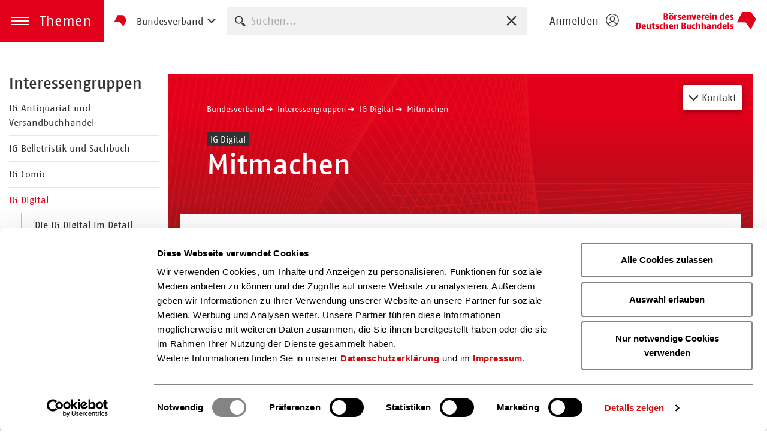

--- FILE ---
content_type: text/html; charset=utf-8
request_url: https://www.boersenverein.de/interessengruppen/ig-digital/mitmachen/
body_size: 50326
content:
<!DOCTYPE html>
<html lang="de">
	<head>
		<script id="Cookiebot"
            src="https://consent.cookiebot.com/uc.js"
            data-cbid="7c9cea6a-dd31-474c-b245-e5c80018476a"
            data-blockingmode="auto"
            type="text/javascript">
        </script>
		<meta charset="utf-8">
		<!--
	This website is powered by TYPO3 - inspiring people to share!
	TYPO3 is a free open source Content Management Framework initially created by Kasper Skaarhoj and licensed under GNU/GPL.
	TYPO3 is copyright 1998-2026 of Kasper Skaarhoj. Extensions are copyright of their respective owners.
	Information and contribution at https://typo3.org/
-->
		<title>Mitmachen - Börsenverein</title>
		<meta name="viewport" content="width=device-width, initial-scale=1, shrink-to-fit=no">
		<meta name="twitter:card" content="summary">
		<meta name="x-csrf-token" content="dummyToken">
		<meta name="geo.region" content="DE-HE">
		<meta name="geo.placename" content="Frankfurt am Main">
		<meta name="geo.position" content="50.111543;8.683764">
		<meta name="icbm" content="50.111543, 8.683764">
		<link rel="stylesheet" href="/typo3temp/assets/compressed/merged-2f7c73b6c006ea78210087cafb9a0276-dfd06aaededeaf2b50ce80299c55643d.css?1767082872" media="all">
		<script src="/typo3temp/assets/compressed/merged-e1c3a12bb8c78f7c5b03ac00bc780ad2-b4a0137e57c02bfa780574e64915e62c.js?1767082872"></script>
		<link rel="apple-touch-icon" sizes="180x180" href="/apple-touch-icon.png">
		<link rel="icon" type="image/png" sizes="32x32" href="/favicon-32x32.png">
		<link rel="icon" type="image/png" sizes="16x16" href="/favicon-16x16.png">
		<link rel="mask-icon" href="/safari-pinned-tab.svg" color="#e2001a">
		<link rel="icon" type="image/png" sizes="192x192" href="/android-chrome-192x192.png">
		<link rel="icon" type="image/png" sizes="256x256" href="/android-chrome-256x256.png">
		<link rel="manifest" href="/site.webmanifest">
		<meta name="msapplication-TileColor" content="#ffffff">
		<meta name="theme-color" content="#b30015">
		<meta name="tdm-reservation" content="0">
		<script id="external-content-blocking" data-cookieconsent="ignore" src="/js/external-content-blocking.min.js"></script>
		<script type='application/ld+json'>
                {
                  "@context": "http://www.schema.org",
                  "@type": "Organization ",
                  "name": "Börsenverein des Deutschen Buchhandels e. V.",
                  "url": "https://www.boersenverein.de"
                }
                 </script>
		<link rel="canonical" href="https://www.boersenverein.de/interessengruppen/ig-digital/mitmachen/"> </head>
	<body>
		<header class="site-header compensate-for-scrollbar" aria-label="Hauptnavigation"> <a href="#main" class="visually-hidden"> zum Inhalt springen </a>
			<div class="site-header-left"> <a href="#" role="button" class="themes-trigger fn-themes-trigger" aria-expanded="false"> <span class="themes-trigger-icon" aria-hidden="true"></span> <span class="themes-trigger-title" aria-hidden="true">Themen</span> <span class="visually-hidden themes-trigger-label">Menü öffnen</span> </a>
				<aside class="themes-menu" aria-label="Themenmenü">
					<div class="themes-menu-inner optiscroll optiscroll-container">
						<div class="themes-menu-content">
							<div class="themes-menu-nav-layer"> <a href="#" id="backToThemesJumpTag" class="themes-menu-projects-trigger fn-themes-menu-projects-trigger"><i class="icon-grid"></i>Initiativen des Börsenvereins<i class="icon-chevron-right"></i></a>
								<ul class="category-nav">
									<li class="1"> <a href="/neue-kapitel/" > 200 Jahre Börsenverein </a>
										<ul>
											<li class="2"> <a href="/neue-kapitel/rund-ums-jubilaeum/" > Rund ums Jubiläum </a> </li>
											<li class="2"> <a href="/neue-kapitel/kongress/" > Kongress </a>
												<ul>
													<li class="3"> <a href="/neue-kapitel/kongress/rueckblick/" > Rückblick </a> </li>
													<li class="3"> <a href="/neue-kapitel/kongress/programm/" > Programm </a> </li>
													<li class="3"> <a href="/neue-kapitel/kongress/der-kongress-zum-nachschauen/" > Der Kongress zum Nachschauen </a> </li>
													<li class="3"> <a href="/neue-kapitel/faqs/" > FAQs </a> </li>
													 </ul>
												 </li>
											<li class="2"> <a href="/neue-kapitel/neue-kapitel-der-podcast-fuer-die-buchbranche/" > Podcast </a> </li>
											 </ul>
										 </li>
									<li class="1"> <a href="/ueber-uns/" > Über uns </a>
										<ul>
											<li class="2"> <a href="/ueber-uns/vorstand-und-gremien/" > Vorstand und Gremien </a>
												<ul>
													<li class="3"> <a href="/ueber-uns/vorstand-und-gremien/vorstand-und-laenderrat/" > Vorstand und Länderrat </a> </li>
													<li class="3"> <a href="/ueber-uns/vorstand-und-gremien/ausschuss-fuer-den-sortimentsbuchhandel/" > Ausschuss für den Sortimentsbuchhandel </a> </li>
													<li class="3"> <a href="/ueber-uns/vorstand-und-gremien/ausschuss-fuer-verlage/" > Ausschuss für Verlage </a>
														<ul>
															<li class="4"> <a href="/ueber-uns/vorstand-und-gremien/ausschuss-fuer-verlage/urheber-und-verlagsrechtsausschuss/" > Urheber- und Verlagsrechtsausschuss </a> </li>
															 </ul>
														 </li>
													<li class="3"> <a href="/ueber-uns/vorstand-und-gremien/ausschuss-fuer-den-zwischenbuchhandel/" > Ausschuss für den Zwischenbuchhandel </a> </li>
													<li class="3"> <a href="/ueber-uns/vorstand-und-gremien/haushaltsausschuss-und-rechnungsprueferinnen/" > Haushaltsausschuss und Rechnungsprüfer*innen </a> </li>
													<li class="3"> <a href="/ueber-uns/vorstand-und-gremien/historische-kommission-des-boersenvereins/" > Historische Kommission des Börsenvereins </a> </li>
													 </ul>
												 </li>
											<li class="2"> <a href="/ueber-uns/versammlungen-und-wahlen/" > Versammlungen und Wahlen </a>
												<ul>
													<li class="3"> <a href="/ueber-uns/versammlungen-und-wahlen/hauptversammlung/" > Hauptversammlung </a> </li>
													<li class="3"> <a href="/ueber-uns/versammlungen-und-wahlen/fachgruppenversammlungen/" > Fachgruppenversammlungen </a> </li>
													<li class="3"> <a href="/ueber-uns/versammlungen-und-wahlen/wahlen/" > Wahlen </a> </li>
													 </ul>
												 </li>
											<li class="2"> <a href="/ueber-uns/satzung-und-branchenvereinbarungen/" > Satzung und Branchenvereinbarungen </a> </li>
											<li class="2"> <a href="/ueber-uns/jahresberichte/" > Jahresberichte </a> </li>
											<li class="2"> <a href="/ueber-uns/wirtschaftstoechter-und-organigramme/" > Wirtschaftstöchter und Organigramme </a> </li>
											<li class="2"> <a href="/ueber-uns/landesverbaende/" > Landesverbände </a> </li>
											<li class="2"> <a href="/ueber-uns/geschichte/" > Geschichte </a> </li>
											<li class="2"> <a href="/ueber-uns/europaeisches-und-internationales-engagement/" > Europäisches und internationales Engagement </a> </li>
											<li class="2"> <a href="/ueber-uns/stiftung-buchkultur-und-lesefoerderung/" > Stiftung Buchkultur und Leseförderung </a>
												<ul>
													<li class="3"> <a href="/ueber-uns/stiftung-buchkultur-und-lesefoerderung/buchpreise/" > Buchpreise </a> </li>
													<li class="3"> <a href="/ueber-uns/stiftung-buchkultur-und-lesefoerderung/lesefoerderung/" > Leseförderung </a> </li>
													<li class="3"> <a href="/ueber-uns/stiftung-buchkultur-und-lesefoerderung/unterstuetzen/" > Unterstützen </a> </li>
													<li class="3"> <a href="/ueber-uns/stiftung-buchkultur-und-lesefoerderung/jahresberichte/" > Jahresberichte </a> </li>
													<li class="3"> <a href="/ueber-uns/stiftung-buchkultur-und-lesefoerderung/partner/" > Partner </a> </li>
													 </ul>
												 </li>
											<li class="2"> <a href="/ueber-uns/sozialwerk-des-deutschen-buchhandels/" > Sozialwerk des Deutschen Buchhandels </a>
												<ul>
													<li class="3"> <a href="/ueber-uns/sozialwerk-des-deutschen-buchhandels/antrag-mitgliedschaft-im-sozialwerk/" > Antrag Mitgliedschaft im Sozialwerk </a> </li>
													 </ul>
												 </li>
											<li class="2"> <a href="/ueber-uns/abteilungen-und-ansprechpersonen/" > Abteilungen und Ansprechpersonen </a> </li>
											 </ul>
										 </li>
									<li class="1"> <a href="/politik-positionen/" > Politik &amp; Positionen </a>
										<ul>
											<li class="2"> <a href="/politik-positionen/kuenstliche-intelligenz/" > Künstliche Intelligenz </a> </li>
											<li class="2"> <a href="/politik-positionen/abzugsteuer/" > Abzugsteuer </a> </li>
											<li class="2"> <a href="/politik-recht/positionen/e-book-leihe/" > E-Book-Leihe in Öffentlichen Bibliotheken </a> </li>
											<li class="2"> <a href="/beratung-service/recht/entwaldungsfreie-lieferketten/" > Entwaldungsfreie Lieferketten </a> </li>
											<li class="2"> <a href="/politik-positionen/strukturelle-verlagsfoerderung/" > Strukturelle Verlagsförderung </a> </li>
											<li class="2"> <a href="/politik-positionen/buchpreisbindung/" > Buchpreisbindung </a> </li>
											<li class="2"> <a href="/politik-positionen/urheberrecht/" > Urheberrecht </a> </li>
											<li class="2"> <a href="/politik-positionen/reduzierte-mehrwertsteuer/" > Reduzierte Mehrwertsteuer </a> </li>
											<li class="2"> <a href="/politik-positionen/meinungsfreiheit/" > Meinungs- und Publikationsfreiheit </a>
												<ul>
													<li class="3"> <a href="/politik-positionen/meinungsfreiheit/woche-der-meinungsfreiheit/" > Woche der Meinungsfreiheit </a> </li>
													<li class="3"> <a href="/politik-positionen/meinungsfreiheit/stiftungfoe/" > Stiftung Freedom of Expression </a> </li>
													<li class="3"> <a href="/interessengruppen/ig-meinungsfreiheit/" > IG Meinungsfreiheit </a> </li>
													 </ul>
												 </li>
											<li class="2"> <a href="/politik-positionen/projekt-deal/" > Projekt DEAL </a> </li>
											<li class="2"> <a href="/politik-positionen/buchversand/" > Buchversand </a> </li>
											<li class="2"> <a href="/politik-positionen/eine-branche-viele-gesichter/" > Eine Branche, viele Gesichter </a> </li>
											<li class="2"> <a href="/politik-positionen/was-verlage-leisten/" > Was Verlage leisten </a> </li>
											<li class="2"> <a href="/politik-recht/positionen/was-buchhandlungen-leisten/" > Was Buchhandlungen leisten </a> </li>
											<li class="2"> <a href="/politik-positionen/buch-digital/" > #Buch digital </a> </li>
											<li class="2"> <a href="/politik-positionen/frieden-fuer-die-ukraine/" > Frieden für die Ukraine </a>
												<ul>
													<li class="3"> <a href="/politik-positionen/frieden-fuer-die-ukraine/tales-of-eukraine/" > Tales of EUkraine </a> </li>
													 </ul>
												 </li>
											<li class="2"> <a href="/politik-positionen/materialien-zu-unseren-kampagnen/" > Materialien zu unseren Kampagnen </a> </li>
											<li class="2"> <a href="/politik-positionen/lesefoerderung/" > Leseförderung </a> </li>
											 </ul>
										 </li>
									<li class="1"> <a href="/beratung-service/" > Beratung &amp; Service </a>
										<ul>
											<li class="2"> <a href="/beratung-service/digitale-transformation/" > Digitale Transformation </a>
												<ul>
													<li class="3"> <a href="/digitaler-wissens-hub/" > Digitaler Wissens-Hub </a> </li>
													<li class="3"> <a href="/beratung-service/digitale-transformation/loesungen-zur-digitalisierung-in-verlagen/" > Lösungen zur Digitalisierung in Verlagen </a> </li>
													<li class="3"> <a href="/beratung-service/digitale-transformation/qa-bpmn-prozesse/" > Häufig gestellte Fragen zu BPMN </a> </li>
													 </ul>
												 </li>
											<li class="2"> <a href="/beratung-service/nachhaltigkeit/" > Nachhaltigkeit </a>
												<ul>
													<li class="3"> <a href="/beratung-service/nachhaltigkeit/nachhaltige-betriebe/" > Nachhaltige Betriebe </a>
														<ul>
															<li class="4"> <a href="/beratung-service/nachhaltigkeit/nachhaltige-betriebe/die-ig-nachhaltigkeit-fragt-nach-das-veranstaltungsformat/" > Die IG Nachhaltigkeit fragt nach - Das Veranstaltungsformat </a> </li>
															 </ul>
														 </li>
													<li class="3"> <a href="/beratung-service/nachhaltigkeit/herstellung/" > Herstellung </a> </li>
													<li class="3"> <a href="/beratung-service/nachhaltigkeit/nachhaltigkeitsberichterstattung/" > Nachhaltigkeitsberichterstattung </a> </li>
													<li class="3"> <a href="/beratung-service/nachhaltigkeit/aktuelles-und-downloads/" > Aktuelles und Downloads </a> </li>
													 </ul>
												 </li>
											<li class="2"> <a href="/beratung-service/frequenzbelebung/" > Frequenzbelebung </a> </li>
											<li class="2"> <a href="/beratung-service/recht/" > Recht </a>
												<ul>
													<li class="3"> <a href="/beratung-service/recht/arbeitsrecht/" > Arbeitsrecht </a> </li>
													<li class="3"> <a href="/beratung-service/recht/buchpreisbindung/" > Buchpreisbindung </a>
														<ul>
															<li class="4"> <a href="/beratung-service/recht/buchpreisbindung/innere-preisbindung/" > Innere Preisbindung </a> </li>
															<li class="4"> <a href="/beratung-service/recht/buchpreisbindung/warum-brauchen-buecher-feste-preise/" > Warum brauchen Bücher feste Preise? </a> </li>
															<li class="4"> <a href="/beratung-service/recht/buchpreisbindung/preisbindungsglossar/" > Preisbindungsglossar </a> </li>
															 </ul>
														 </li>
													<li class="3"> <a href="/beratung-service/recht/e-commerce/" > E-Commerce </a> </li>
													<li class="3"> <a href="/beratung-service/recht/entwaldungsfreie-lieferketten/" > Entwaldungsfreie Lieferketten </a> </li>
													<li class="3"> <a href="/beratung-service/recht/kuenstlersozialversicherung/" > Künstlersozialversicherung </a> </li>
													<li class="3"> <a href="/beratung-service/recht/lieferkettengesetz/" > Lieferkettengesetz </a> </li>
													<li class="3"> <a href="/beratung-service/recht/allgemeine-produktsicherheit-gpsr/" > Produktsicherheit - GPSR </a>
														<ul>
															<li class="4"> <a href="/beratung-service/recht/allgemeine-produktsicherheit-gpsr/pflichten-fuer-verlage/" > Pflichten für Verlage <span class="badge badge-premium"> <i class="icon-emblem"></i>Exklusiv</span> </a> </li>
															<li class="4"> <a href="/beratung-service/recht/allgemeine-produktsicherheit-gpsr/pflichten-fuer-verlage-1/" > Pflichten für Buchhandel und Zwischenbuchhandel <span class="badge badge-premium"> <i class="icon-emblem"></i>Exklusiv</span> </a> </li>
															 </ul>
														 </li>
													<li class="3"> <a href="/beratung-service/recht/steuern/" > Steuern </a>
														<ul>
															<li class="4"> <a href="/beratung-service/recht/steuern/reduzierte-mehrwertsteuer-fuer-elektronische-verlagserzeugnisse-und-e-bundles/" > Reduzierte Mehrwertsteuer für digitale Buchangebote </a> </li>
															<li class="4"> <a href="/beratung-service/recht/steuern/standard-titel/" > Steuerliche Anforderungen an Registrierkassen </a> </li>
															 </ul>
														 </li>
													<li class="3"> <a href="/beratung-service/recht/titelschutz/" > Titelschutz </a> </li>
													<li class="3"> <a href="/beratung-service/recht/urheberrecht/" > Urheberrecht </a>
														<ul>
															<li class="4"> <a href="/beratung-service/recht/urheberrecht/umsetzung-dsm-richtlinie/" > Umsetzung DSM-Richtlinie </a> </li>
															<li class="4"> <a href="/beratung-service/recht/urheberrecht/dokumentenversand-subito/" > Dokumentenversand Subito </a> </li>
															<li class="4"> <a href="/beratung-service/recht/urheberrecht/internetpiraterie/" > Internetpiraterie </a> </li>
															<li class="4"> <a href="/beratung-service/recht/kuenstliche-intelligenz/" > Künstliche Intelligenz </a> </li>
															<li class="4"> <a href="/beratung-service/recht/urheberrecht/open-access/" > Open Access </a> </li>
															<li class="4"> <a href="/beratung-service/recht/urheberrecht/rezensionsnutzungen/" > Rezensionsnutzungen </a> </li>
															<li class="4"> <a href="/beratung-service/recht/urheberrecht/urhebervertragsrecht/" > Urhebervertragsrecht </a> </li>
															<li class="4"> <a href="/beratung-service/recht/urheberrecht/vg-wort/" > VG Wort </a> </li>
															 </ul>
														 </li>
													<li class="3"> <a href="/beratung-service/recht/vergaberecht-schulbuchgeschaeft/" > Vergaberecht - Schulbuchgeschäft </a> </li>
													<li class="3"> <a href="/beratung-service/recht/verlagsrecht-mustervertraege/" > Verlagsrecht &amp; Musterverträge </a> </li>
													<li class="3"> <a href="/beratung-service/recht/verpackungsgesetz/" > Verpackungsgesetz </a>
														<ul>
															<li class="4"> <a href="/beratung-service/recht/verpackungsgesetz/novelle-to-do-verlage/" > Novelle to-do Verlage </a> </li>
															<li class="4"> <a href="/beratung-service/recht/verpackungsgesetz/novelle-to-do-buchhandlungen/" > Novelle to-do Buchhandlungen </a> </li>
															 </ul>
														 </li>
													<li class="3"> <a href="/beratung-service/recht/wettbewerbsrecht/" > Wettbewerbsrecht </a> </li>
													 </ul>
												 </li>
											<li class="2"> <a href="/beratung-service/betriebswirtschaft/" > Betriebswirtschaft </a>
												<ul>
													<li class="3"> <a href="/beratung-service/betriebswirtschaft/betriebs-und-unternehmensberatung/" > Betriebs- und Unternehmensberatung </a> </li>
													<li class="3"> <a href="/beratung-service/betriebswirtschaft/foerderprogramme/" > Förderprogramme </a> </li>
													<li class="3"> <a href="/beratung-service/betriebswirtschaft/betriebsvergleich-und-benchmarking/" > Betriebsvergleich und Benchmarking </a> </li>
													<li class="3"> <a href="/beratung-service/betriebswirtschaft/konditionen/" > Konditionen </a> </li>
													<li class="3"> <a href="/beratung-service/betriebswirtschaft/finanzierung-und-liquiditaet/" > Finanzierung und Liquidität </a> </li>
													<li class="3"> <a href="/beratung-service/betriebswirtschaft/inventur-im-buchhandel/" > Inventur im Buchhandel </a> </li>
													<li class="3"> <a href="/beratung-service/betriebswirtschaft/private-und-betriebliche-absicherung/" > Private und betriebliche Absicherung </a> </li>
													<li class="3"> <a href="/beratung-service/betriebswirtschaft/downloads-und-publikationen/" > Downloads und Publikationen </a> </li>
													 </ul>
												 </li>
											<li class="2"> <a href="/beratung-service/gruendung-und-nachfolge/" > Gründung und Nachfolge </a>
												<ul>
													<li class="3"> <a href="/beratung-service/gruendung-und-nachfolge/buchhandel/" > Buchhandlung </a>
														<ul>
															<li class="4"> <a href="/beratung-service/gruendung-und-nachfolge/buchhandel/kauf-und-gruendung/" > Kauf und Gründung </a> </li>
															<li class="4"> <a href="/beratung-service/gruendung-und-nachfolge/buchhandel/verkauf-und-nachfolge/" > Verkauf und Nachfolge </a> </li>
															<li class="4"> <a href="/beratung-service/gruendung-und-nachfolge/buchhandel/berichte-und-erfahrungen/" > Berichte und Erfahrungen </a> </li>
															<li class="4"> <a href="/beratung-service/gruendung-und-nachfolge/buchhandel/buchhandlungsboerse/" > Buchhandlungsbörse </a> </li>
															 </ul>
														 </li>
													<li class="3"> <a href="/beratung-service/gruendung-und-nachfolge/verlag/" > Verlag </a>
														<ul>
															<li class="4"> <a href="/beratung-service/gruendung-und-nachfolge/verlag/kauf-und-gruendung/" > Kauf und Gründung </a> </li>
															<li class="4"> <a href="/beratung-service/gruendung-und-nachfolge/verlag/verkauf-und-nachfolge/" > Verkauf und Nachfolge </a> </li>
															<li class="4"> <a href="/beratung-service/gruendung-und-nachfolge/verlag/berichte-und-erfahrungen/" > Berichte und Erfahrungen </a> </li>
															<li class="4"> <a href="/beratung-service/gruendung-und-nachfolge/verlag/verlagsboerse/" > Verlagsbörse </a> </li>
															 </ul>
														 </li>
													<li class="3"> <a href="/beratung-service/gruendung-und-nachfolge/ansprechpartnerinnen-in-ihrer-region/" > Wir sind für Sie da </a> </li>
													<li class="3"> <a href="/beratung-service/gruendung-und-nachfolge/professionelle-beratung/" > Branchenberatung </a> </li>
													 </ul>
												 </li>
											<li class="2"> <a href="/beratung-service/barrierefreiheit/" > Barrierefreiheit </a>
												<ul>
													<li class="3"> <a href="/beratung-service/barrierefreiheit/aktuelles/" > Aktuelles </a> </li>
													<li class="3"> <a href="/beratung-service/barrierefreiheit/faq/" > FAQ zur Barrierefreiheit </a> </li>
													<li class="3"> <a href="/beratung-service/barrierefreiheit/taskforce-barrierefreiheit/" > Taskforce Barrierefreiheit </a> </li>
													<li class="3"> <a href="/beratung-service/barrierefreiheit/leitfaden-barrierefreie-epub3-e-books/" > Leitfaden EPUB3-E-Books – Version 2.0 </a> </li>
													<li class="3"> <a href="/beratung-service/barrierefreiheit/leitfaden-zur-erstellung-barrierefreier-pdf-dokumente/" > Leitfaden PDF-Dokumente </a> </li>
													<li class="3"> <a href="/beratung-service/barrierefreiheit/leitfaden-zur-barrierefreiheit-von-webseiten/" > Leitfaden Webseiten </a> </li>
													<li class="3"> <a href="/beratung-service/barrierefreiheit/barrierefreiheit-von-buch-produkten-in-ihren-metadaten-darstellen/" > Barrierefreiheit von Buch-Produkten in ihren Metadaten darstellen </a> </li>
													<li class="3"> <a href="/beratung-service/barrierefreiheit/gesetzliche-anforderungen-und-standards-fuer-verlagsprodukte-und-dienstleistungen/" > Gesetzliche Anforderungen und Standards für Verlagsprodukte und -dienstleistungen </a> </li>
													 </ul>
												 </li>
											<li class="2"> <a href="/buchmarketing/" > Buchmarketing </a>
												<ul>
													<li class="3"> <a href="/buchmarketing-bestellung/" > Bestellbare Materialien </a> </li>
													<li class="3"> <a href="/buchmarketing/buecher-sind-bunt/" > Bücher sind bunt. </a> </li>
													<li class="3"> <a href="/buchmarketing/downloads/" > Downloads </a> </li>
													<li class="3"> <a href="/buchmarketing/ueber-das-buchmarketing/" > Über das Buchmarketing </a> </li>
													 </ul>
												 </li>
											<li class="2"> <a href="/beratung-service/neustart-kultur/" > Neustart Kultur </a>
												<ul>
													<li class="3"> <a href="/beratung-service/neustart-kultur/anerkennungspraemie-fuer-buchhandlungen/" > Anerkennungsprämie für Buchhandlungen </a>
														<ul>
															<li class="4"> <a href="/beratung-service/neustart-kultur/anerkennungspraemie-fuer-buchhandlungen/praemierte-buchhandlungen/" > Prämierte Buchhandlungen </a> </li>
															<li class="4"> <a href="/beratung-service/neustart-kultur/anerkennungspraemie-fuer-buchhandlungen/fragen-und-antworten/" > Fragen und Antworten </a> </li>
															 </ul>
														 </li>
													<li class="3"> <a href="/beratung-service/neustart-kultur/projektfoerderprogramm-fuer-buchhandlungen-und-verlage/" > Projektförderprogramm für Buchhandlungen und Verlage </a>
														<ul>
															<li class="4"> <a href="/beratung-service/neustart-kultur/projektfoerderprogramm-fuer-buchhandlungen-und-verlage/wegweiser-fuer-buchhandlungen/" > Wegweiser für Buchhandlungen </a> </li>
															<li class="4"> <a href="/beratung-service/neustart-kultur/projektfoerderprogramm-fuer-buchhandlungen-und-verlage/wegweiser-fuer-verlage/" > Wegweiser für Verlage </a> </li>
															<li class="4"> <a href="/beratung-service/neustart-kultur/projektfoerderprogramm-fuer-buchhandlungen-und-verlage/downloadcenter/" > Downloadcenter </a> </li>
															 </ul>
														 </li>
													 </ul>
												 </li>
											<li class="2"> <a href="/beratung-service/mitglieder-und-verkehrsnummernsuche/" > Mitglieder- und Verkehrsnummernsuche </a> </li>
											<li class="2"> <a href="/beratung-service/seitenreich/" > seitenreich – Ihr Vorteilsprogramm </a>
												<ul>
													<li class="3"> <a href="/beratung-service/seitenreich/aktuelles/" > Aktuelles </a> </li>
													<li class="3"> <a href="/beratung-service/seitenreich/bargeldlose-zahlung/" > Bargeldlose Zahlung </a> </li>
													<li class="3"> <a href="/beratung-service/seitenreich/bueroausstattung-und-materialien/" > Büroausstattung und Materialien </a> </li>
													<li class="3"> <a href="/beratung-service/seitenreich/digitale-sichtbarkeit/" > Digitale Sichtbarkeit </a> </li>
													<li class="3"> <a href="/beratung-service/seitenreich/oekobon/" > Nachhaltige Bonrollen </a> </li>
													<li class="3"> <a href="/beratung-service/seitenreich/neuwagen/" > Neuwagen </a> </li>
													<li class="3"> <a href="/beratung-service/seitenreich/nonbook-produktpraesentation/" > (Non)Book-Produktpräsentation </a> </li>
													<li class="3"> <a href="/beratung-service/seitenreich/paketversand/" > Paketversand </a> </li>
													<li class="3"> <a href="/beratung-service/seitenreich/pickup-paketshop/" > Paketshop </a> </li>
													<li class="3"> <a href="/beratung-service/seitenreich/raumgestaltung/" > Raumgestaltung </a> </li>
													<li class="3"> <a href="/beratung-service/seitenreich/strom-und-gas/" > Strom und Gas </a> </li>
													<li class="3"> <a href="/beratung-service/seitenreich/typesetting/" > Typesetting </a> </li>
													<li class="3"> <a href="/beratung-service/seitenreich/versicherungen/" > Versicherungen </a> </li>
													 </ul>
												 </li>
											<li class="2"> <a href="https://mvb-online.de/marken-und-produkte/buechergutschein" > Büchergutschein </a> </li>
											<li class="2"> <a href="https://mvb-online.de/marken-und-produkte/lesemotive/" > Lesemotive </a> </li>
											<li class="2"> <a href="/beratung-service/abc-des-zwischenbuchhandels/" > ABC des Zwischenbuchhandels </a> </li>
											<li class="2"> <a href="/beratung-service/branchenpartner/" > Branchenpartner </a> </li>
											 </ul>
										 </li>
									<li class="1"> <a href="/interessengruppen/" aria-current="page" class="active"> Interessengruppen </a>
										<ul>
											<li class="2"> <a href="/interessengruppen/ig-antiquariat-und-versandbuchhandel/" > IG Antiquariat und Versandbuchhandel </a> </li>
											<li class="2"> <a href="/interessengruppen/ig-belletristik-und-sachbuch/" > IG Belletristik und Sachbuch </a> </li>
											<li class="2"> <a href="/interessengruppen/ig-comic/" > IG Comic </a> </li>
											<li class="2"> <a href="/interessengruppen/ig-digital/" aria-current="page" class="active"> IG Digital </a>
												<ul>
													<li class="3"> <a href="/interessengruppen/ig-digital/die-ig-digital-im-detail/" > Die IG Digital im Detail </a> </li>
													<li class="3"> <a href="/interessengruppen/ig-digital/die-peergroups-der-ig/" > Die Peergroups der IG </a> </li>
													<li class="3"> <a href="/interessengruppen/ig-digital/loslegen-der-podcast-fuer-mehr-innovation-in-der-buchbranche/" > Loslegen! Der Podcast für mehr Innovation in der Buchbranche </a> </li>
													<li class="3"> <a href="/interessengruppen/ig-digital/mitmachen/" class="active"> Mitmachen </a> </li>
													<li class="3"> <a href="/interessengruppen/ig-digital/downloads/" > Downloads </a> </li>
													 </ul>
												 </li>
											<li class="2"> <a href="/interessengruppen/ig-fachmedien/" > IG Fachmedien </a> </li>
											<li class="2"> <a href="/interessengruppen/ig-hoerbuch/ueberblick/" > IG Hörbuch </a> </li>
											<li class="2"> <a href="/interessengruppen/ig-kalender/" > IG Kalender </a>
												<ul>
													<li class="3"> <a href="/interessengruppen/ig-kalender/kalenderpreis/" > Kalenderpreis des Deutschen Buchhandels - Die zehn Besten </a> </li>
													 </ul>
												 </li>
											<li class="2"> <a href="/interessengruppen/ig-lernmedien/" > IG Lernmedien </a>
												<ul>
													<li class="3"> <a href="/interessengruppen/ig-lernmedien/einstieg-in-das-geschaeft-mit-lernhilfen/" > Einstieg in das Geschäft mit Lernhilfen </a> </li>
													 </ul>
												 </li>
											<li class="2"> <a href="/interessengruppen/ig-lesefoerderung/" > IG Leseförderung </a> </li>
											<li class="2"> <a href="/interessengruppen/ig-meinungsfreiheit/" > IG Meinungsfreiheit </a> </li>
											<li class="2"> <a href="/interessengruppen/ig-modernes-antiquariat/" > IG Modernes Antiquariat </a> </li>
											<li class="2"> <a href="/interessengruppen/ig-nachhaltigkeit/" > IG Nachhaltigkeit </a> </li>
											<li class="2"> <a href="/interessengruppen/ig-produktmetadaten/" > IG Produktmetadaten </a>
												<ul>
													<li class="3"> <a href="/interessengruppen/ig-produktmetadaten/die-peergroups-der-ig/" > Die Peergroups der IG </a> </li>
													<li class="3"> <a href="/interessengruppen/ig-produktmetadaten/best-practices/" > Best Practices </a> </li>
													<li class="3"> <a href="/interessengruppen/ig-produktmetadaten/die-metadaten-lounge/" > Die Metadaten-Lounge </a> </li>
													<li class="3"> <a href="/interessengruppen/ig-produktmetadaten/mitmachen/" > Mitmachen </a> </li>
													 </ul>
												 </li>
											<li class="2"> <a href="/interessengruppen/ig-ratgeber/" > IG Ratgeber und Reise </a> </li>
											<li class="2"> <a href="/interessengruppen/ig-unabhaengiges-sortiment/" > IG Unabhängiges Sortiment </a>
												<ul>
													<li class="3"> <a href="/interessengruppen/ig-unabhaengiges-sortiment/buchhandelswebde/" > buchhandelsweb.de </a> </li>
													 </ul>
												 </li>
											<li class="2"> <a href="/interessengruppen/ig-unabhaengige-verlage/ueberblick/" > IG Unabhängige Verlage </a>
												<ul>
													<li class="3"> <a href="/interessengruppen/ig-unabhaengige-verlage/ueberblick/deutschlands-schoenstes-regionalbuch/" > Deutschlands Schönstes Regionalbuch 2025 </a>
														<ul>
															<li class="4"> <a href="/interessengruppen/ig-unabhaengige-verlage/ueberblick/deutschlands-schoenstes-regionalbuch/schoenstes-regionalbuch-2025-die-drei-siegertitel/" > Schönstes Regionalbuch 2025 - Die drei Siegertitel </a> </li>
															<li class="4"> <a href="/interessengruppen/ig-unabhaengige-verlage/ueberblick/deutschlands-schoenstes-regionalbuch/schoenstes-regionalbuch-2025-die-nominierten/" > Schönstes Regionalbuch 2025 - Die Nominierten </a> </li>
															 </ul>
														 </li>
													 </ul>
												 </li>
											<li class="2"> <a href="/interessengruppen/ig-vertrieb/" > IG Vertrieb </a> </li>
											<li class="2"> <a href="/interessengruppen/ig-wissenschaftliche-bibliotheken/" > IG Wissenschaftliche Bibliotheken </a>
												<ul>
													<li class="3"> <a href="/interessengruppen/ig-wissenschaftliche-bibliotheken/jahrestagung-2026-vorab-und-anmeldung/" > Wissenschaftliches Publizieren im Wandel 2026 - Programm und Anmeldung </a> </li>
													<li class="3"> <a href="/interessengruppen/ig-wissenschaftliche-bibliotheken/jahrestagung-2024-wissenschaftliches-publizieren-im-wandel/" > Jahrestagung 2024 - Ein Rückblick </a> </li>
													 </ul>
												 </li>
											 </ul>
										 </li>
									<li class="1"> <a href="/mitglied-werden/" > Mitglied werden </a>
										<ul>
											<li class="2"> <a href="/mitglied-werden/aufnahmeformular/" > Aufnahmeformular </a> </li>
											<li class="2"> <a href="/mitglied-werden/vollmitgliedschaft-fuer-buchhandlungen-und-antiquariate/" > Vollmitgliedschaft für Buchhandlungen und Antiquariate </a> </li>
											<li class="2"> <a href="/mitglied-werden/vollmitgliedschaft-fuer-verlage/" > Vollmitgliedschaft für Verlage </a> </li>
											<li class="2"> <a href="/mitglied-werden/vollmitgliedschaft-fuer-zwischenbuchhandlungen-und-softwareanbieter/" > Vollmitgliedschaft für Zwischenbuchhandlungen und Softwareanbieter </a> </li>
											<li class="2"> <a href="/mitglied-werden/partnermitgliedschaft-fuer-dienstleister-der-branche/" > Partnermitgliedschaft für Dienstleister der Branche </a> </li>
											<li class="2"> <a href="/mitglied-werden/internationale-mitgliedschaft/" > Internationale Mitgliedschaft </a> </li>
											<li class="2"> <a href="/mitglied-werden/schnupperangebot/" > Schnupperangebot </a> </li>
											<li class="2"> <a href="/mitglied-werden/mitgliedschaft-fuer-buchverkaufsstellen-in-nrw/" > Mitgliedschaft für Buchverkaufsstellen in NRW </a> </li>
											<li class="2"> <a href="/mitglied-werden/mitgliedsbeitraege-boersenverein/" > Mitgliedsbeiträge </a>
												<ul>
													<li class="3"> <a href="/mitglied-werden/mitgliedsbeitraege-boersenverein/elektronischer-rechnungsversand/" > Elektronischer Rechnungsversand </a> </li>
													<li class="3"> <a href="/mitglied-werden/mitgliedsbeitraege-boersenverein/flexibles-beitragsmodell-ab-2026/" > Flexibles Beitragsmodell ab 2026 </a> </li>
													 </ul>
												 </li>
											 </ul>
										 </li>
									<li class="1"> <a href="/kultur-und-lesen/" > Kultur &amp; Lesen </a>
										<ul>
											<li class="2"> <a href="/kultur-und-lesen/preise-auszeichnungen/" > Preise &amp; Auszeichnungen </a> </li>
											<li class="2"> <a href="/kultur-und-lesen/lesefoerderung/" > Leseförderung </a>
												<ul>
													<li class="3"> <a href="/kultur-und-lesen/lesefoerderung/der-vorlesewettbewerb-des-deutschen-buchhandels/" > Vorlesewettbewerb </a> </li>
													<li class="3"> <a href="/kultur-und-lesen/lesefoerderung/welttag-des-buches-und-lesereise/" > Welttag des Buches </a> </li>
													<li class="3"> <a href="/kultur-und-lesen/lesefoerderung/lesetuete/" > Lesetüte </a> </li>
													<li class="3"> <a href="/kultur-und-lesen/lesefoerderung/lesekuenstlerin-des-jahres/" > Lesekünstler*in des Jahres </a> </li>
													<li class="3"> <a href="/kultur-und-lesen/lesefoerderung/lese-reise/" > Lese-Reise </a> </li>
													<li class="3"> <a href="/kultur-und-lesen/lesefoerderung/guetesiegel-buchkita/" > Gütesiegel Buchkita </a> </li>
													 </ul>
												 </li>
											<li class="2"> <a href="/kultur-und-lesen/kulturpass/" > KulturPass </a> </li>
											<li class="2"> <a href="/ueber-uns/stiftung-buchkultur-und-lesefoerderung/" > Stiftung Buchkultur und Leseförderung </a> </li>
											 </ul>
										 </li>
									<li class="1"> <a href="/markt-daten/" > Markt &amp; Daten </a>
										<ul>
											<li class="2"> <a href="/markt-daten/marktforschung/branchen-monitor-buch/" > Branchen-Monitor BUCH </a> </li>
											<li class="2"> <a href="/markt-daten/marktforschung/e-books/" > E-Books </a> </li>
											<li class="2"> <a href="/markt-daten/hoerbuch/" > Hörbuch </a> </li>
											<li class="2"> <a href="/markt-daten/marktforschung/studien-umfragen/" > Studien &amp; Umfragen </a>
												<ul>
													<li class="3"> <a href="/markt-daten/marktforschung/studien-umfragen/analyse-wirtschaftsfaktor-backlist/" > Analyse: Wirtschaftsfaktor Backlist </a> </li>
													<li class="3"> <a href="/markt-daten/marktforschung/studien-umfragen/studie-bock-auf-buch-2024/" > Studie: „Bock auf Buch! – Wie junge Menschen heute Bücher finden und kaufen“ 2024 </a> </li>
													<li class="3"> <a href="/markt-daten/marktforschung/studien-umfragen/logistikumfrage-bei-verlagsauslieferungen-2025/" > Logistikumfrage bei Verlagsauslieferungen 2025 </a> </li>
													<li class="3"> <a href="/markt-daten/marktforschung/studien-umfragen/junge-zielgruppen-im-buchmarkt-2023/" > Junge Zielgruppen im Buchmarkt 2023 </a> </li>
													<li class="3"> <a href="/markt-daten/marktforschung/studien-umfragen/lesen-in-der-corona-krise-2020/" > Lesen in der Corona-Krise 2020 </a> </li>
													<li class="3"> <a href="/markt-daten/marktforschung/studien-umfragen/studie-zur-onleihe-2019/" > Studie zur Onleihe 2019 </a> </li>
													<li class="3"> <a href="/beratung-service/recht/buchpreisbindung/warum-brauchen-buecher-feste-preise/" > Studien zur Buchpreisbindung 2019 </a> </li>
													<li class="3"> <a href="/markt-daten/marktforschung/studien-umfragen/studie-buchkaeufer-quo-vadis/" > Studie „Buchkäufer – quo vadis?“ 2018 </a> </li>
													<li class="3"> <a href="/markt-daten/marktforschung/studien-umfragen/buchkaeufer-und-buchleser-studie-2015/" > Buchkäufer- und Buchleser-Studie 2015 </a> </li>
													<li class="3"> <a href="/markt-daten/marktforschung/studien-umfragen/kinder-und-jugendbuchstudie/" > Kinder- und Jugendbuchstudie 2013 </a> </li>
													 </ul>
												 </li>
											<li class="2"> <a href="/markt-daten/marktforschung/wirtschaftszahlen/" > Wirtschaftszahlen </a>
												<ul>
													<li class="3"> <a href="/markt-daten/marktforschung/wirtschaftszahlen/beschaeftigung-und-berufsbildung/" > Beschäftigung und Berufsbildung </a> </li>
													<li class="3"> <a href="/markt-daten/marktforschung/wirtschaftszahlen/branchenumsatz-und-branchenentwicklung/" > Branchenumsatz und Branchenentwicklung </a> </li>
													<li class="3"> <a href="/markt-daten/marktforschung/wirtschaftszahlen/buchproduktion/" > Buchproduktion </a> </li>
													<li class="3"> <a href="/markt-daten/marktforschung/wirtschaftszahlen/warengruppen/" > Warengruppen </a> </li>
													 </ul>
												 </li>
											 </ul>
										 </li>
									<li class="1"> <a href="/bildung-karriere/" > Bildung &amp; Karriere </a>
										<ul>
											<li class="2"> <a href="/bildung-karriere/angebote-und-veranstaltungen-fuer-brancheneinsteigerinnen/" > Angebote und Veranstaltungen für Brancheneinsteiger*innen </a>
												<ul>
													<li class="3"> <a href="/bildung-karriere/branchennetzwerke/" > Branchennetzwerke </a> </li>
													<li class="3"> <a href="/bildung-karriere/angebote-und-veranstaltungen-fuer-brancheneinsteigerinnen/frankfurter-buchmesse/" > Frankfurter Buchmesse </a>
														<ul>
															<li class="4"> <a href="/bildung-karriere/angebote-und-veranstaltungen-fuer-brancheneinsteigerinnen/frankfurter-buchmesse/buchmessetickets-fuer-nachwuchskraefte/" > Buchmessetickets für Nachwuchskräfte </a> </li>
															<li class="4"> <a href="/bildung-karriere/angebote-und-veranstaltungen-fuer-brancheneinsteigerinnen/frankfurter-buchmesse/young-professionals-day/" > Young Professionals Day </a> </li>
															 </ul>
														 </li>
													<li class="3"> <a href="/bildung-karriere/veranstaltungen-und-projekte/karrieretag-buch-und-medien/" > Leipziger Buchmesse | Karrieretag Buch und Medien </a>
														<ul>
															<li class="4"> <a href="/bildung-karriere/veranstaltungen-und-projekte/karrieretag-buch-und-medien/buchmessetickets-fuer-nachwuchskraefte/" > Buchmessetickets für Nachwuchskräfte </a> </li>
															 </ul>
														 </li>
													<li class="3"> <a href="/bildung-karriere/veranstaltungen-und-projekte/mentoring-programm/" > Mentoring-Programm </a> </li>
													<li class="3"> <a href="/bildung-karriere/zukunfts-ag/" > Zukunfts-AG </a>
														<ul>
															<li class="4"> <a href="/bildung-karriere/zukunfts-ag/taskforce-diversitaet/" > Taskforce Diversität </a> </li>
															<li class="4"> <a href="/bildung-karriere/zukunfts-ag/taskforce-guetesiegel-fuer-ausbildungen/" > Taskforce Gütesiegel für Ausbildungen </a> </li>
															<li class="4"> <a href="/bildung-karriere/zukunfts-ag/taskforce-karrierebuch/" > Taskforce Karriere:Buch </a> </li>
															<li class="4"> <a href="/bildung-karriere/zukunfts-ag/taskforce-kuenstliche-intelligenz/" > Taskforce Künstliche Intelligenz </a> </li>
															<li class="4"> <a href="/bildung-karriere/zukunfts-ag/taskforce-nachhaltigkeit/" > Taskforce Nachhaltigkeit </a> </li>
															<li class="4"> <a href="/bildung-karriere/zukunfts-ag/taskforce-%CB%88na%CB%90xvu%CB%90ksblog/" > Taskforce [ˈnaːxvuːks]blog </a>
																<ul>
																	<li class="5"> <a href="/bildung-karriere/nachwuchsblog/" > [ˈnaːxvuːks]blog </a>
																		<ul>
																			<li class="6"> <a href="/bildung-karriere/nachwuchsblog/taskforce-blog/" > Taskforce Blog </a> </li>
																			<li class="6"> <a href="/bildung-karriere/nachwuchsblog/news-aus-den-taskforces/" > News aus den Taskforces </a> </li>
																			<li class="6"> <a href="/bildung-karriere/nachwuchsblog/zeit-zum-lesen/" > Zeit zum Lesen?! </a> </li>
																			<li class="6"> <a href="/bildung-karriere/nachwuchsblog/buchmenschen/" > Buchmenschen </a> </li>
																			<li class="6"> <a href="/bildung-karriere/nachwuchsblog/fuer-euch-unterwegs/" > Für euch unterwegs! </a> </li>
																			<li class="6"> <a href="/bildung-karriere/nachwuchsblog/unser-buch-des-monats/" > Unser Buch des Monats </a> </li>
																			<li class="6"> <a href="/bildung-karriere/nachwuchsblog/ueber-uns/" > Über uns </a> </li>
																			<li class="6"> <a href="/bildung-karriere/nachwuchsblog/aktuelles/" > Aktuelles </a> </li>
																			<li class="6"> <a href="/bildung-karriere/nachwuchsblog/wegweiser/" > Wegweiser </a> </li>
																			 </ul>
																		 </li>
																	 </ul>
																 </li>
															<li class="4"> <a href="/bildung-karriere/zukunfts-ag/taskforce-politische-aufklaerung/" > Taskforce Politische Aufklärung </a> </li>
															 </ul>
														 </li>
													<li class="3"> <a href="/bildung-karriere/zukunftsparlament/" > Zukunftsparlament des Branchennachwuchses </a>
														<ul>
															<li class="4"> <a href="/bildung-karriere/zukunfts-ag/die-sprecherinnen-des-zukunftsparlaments/" > Sprecher*innen des Zukunftsparlaments </a> </li>
															 </ul>
														 </li>
													 </ul>
												 </li>
											<li class="2"> <a href="/bildung-karriere/aus-und-weiterbildung-in-der-branche/" > Aus- und Weiterbildung in der Branche </a>
												<ul>
													<li class="3"> <a href="/bildung-karriere/ausbildung/" > Ausbildung </a>
														<ul>
															<li class="4"> <a href="/bildung-karriere/ausbildung/buchhandel/" > Buchhandel </a>
																<ul>
																	<li class="5"> <a href="/bildung-karriere/vorstellung-der-ausbildungsberufe/buchhaendler/buchhaendlerin/" > Buchhändler*in </a> </li>
																	<li class="5"> <a href="/bildung-karriere/ausbildung/buchhandel/kauffrau/-mann-im-e-commerce/" > Kauffrau/-mann im E-Commerce </a> </li>
																	 </ul>
																 </li>
															<li class="4"> <a href="/bildung-karriere/ausbildung/verlag/" > Verlag </a>
																<ul>
																	<li class="5"> <a href="/bildung-karriere/vorstellung-der-ausbildungsberufe/kaufmann/kauffrau-im-e-commerce/" > Kauffrau/-mann im E-Commerce </a> </li>
																	<li class="5"> <a href="/bildung-karriere/vorstellung-der-ausbildungsberufe/medienkaufmann/-frau-digital-und-print/" > Medienkauffrau/-mann Digital und Print </a> </li>
																	 </ul>
																 </li>
															<li class="4"> <a href="/bildung-karriere/ausbildung/zwischenbuchhandel/" > Zwischenbuchhandel </a> </li>
															 </ul>
														 </li>
													<li class="3"> <a href="/jobstart/" > Dein Traumjob in der Buchbranche </a> </li>
													<li class="3"> <a href="/jobboerse/" > Jobbörse </a> </li>
													<li class="3"> <a href="/bildung-karriere/studium/" > Studium </a> </li>
													<li class="3"> <a href="/bildung-karriere/volontariat/" > Volontariat </a> </li>
													<li class="3"> <a href="/bildung-karriere/weiterbildung/" > Weiterbildung </a>
														<ul>
															<li class="4"> <a href="/bildung-karriere/weiterbildung/fachwirt/fachwirtin/" > Fachwirt*in </a> </li>
															<li class="4"> <a href="/bildung-karriere/weiterbildung/seminare/" > Seminare </a> </li>
															 </ul>
														 </li>
													 </ul>
												 </li>
											<li class="2"> <a href="/bildung-karriere/beratung-und-foerdermoeglichkeiten/" > Beratung und Fördermöglichkeiten </a>
												<ul>
													<li class="3"> <a href="/bildung-karriere/beratung-und-foerdermoeglichkeiten/foerdermoeglichkeiten/" > Fördermöglichkeiten </a>
														<ul>
															<li class="4"> <a href="/bildung-karriere/foerderverein-berufsbildung-buchhandel-ev/" > Förderverein </a> </li>
															 </ul>
														 </li>
													<li class="3"> <a href="/bildung-karriere/berufsbildungsausschuss-bba/" > Berufsbildungsausschuss (BBA) </a> </li>
													<li class="3"> <a href="/bildung-karriere/informationen-ausbilder/" > Informationen für Ausbilder*innen </a>
														<ul>
															<li class="4"> <a href="/bildung-karriere/informationen-ausbilder/wertschaetzung-in-der-ausbildung/" > Wertschätzung in der Ausbildung </a> </li>
															 </ul>
														 </li>
													<li class="3"> <a href="/bildung-karriere/angebote-fuer-die-branche/" > Angebote für die Branche </a> </li>
													 </ul>
												 </li>
											 </ul>
										 </li>
									<li class="1"> <a href="/veranstaltungen-termine/" > Veranstaltungen &amp; Termine </a>
										<ul>
											<li class="2"> <a href="/veranstaltungen-termine/frankfurter-buchmesse/" > Frankfurter Buchmesse </a> </li>
											<li class="2"> <a href="/veranstaltungen-termine/leipziger-buchmesse/" > Leipziger Buchmesse </a> </li>
											<li class="2"> <a href="/veranstaltungen-termine/fokustage/" > Fokustage 2026 </a> </li>
											<li class="2"> <a href="/bildung-karriere/zukunftsparlament/" > Zukunftsparlament </a> </li>
											 </ul>
										 </li>
									<li class="1"> <a href="/jobboerse/" > Jobbörse </a>
										<ul>
											<li class="2"> <a href="/jobs/vakanzenliste/" > Vakanzenliste </a>
												<ul>
													<li class="3"> <a href="/jobs/vakanzenliste/neuer-eintrag/" > Eintrag in Vakanzenliste </a> </li>
													 </ul>
												 </li>
											<li class="2"> <a href="https://boersenvereinsgruppe-jobs.de/" > Jobs in der Börsenvereinsgruppe </a> </li>
											 </ul>
										 </li>
									<li class="1"> <a href="/digitaler-wissens-hub/" > Digitaler Wissens-Hub </a>
										<ul>
											<li class="2"> <a href="/digitaler-wissens-hub/buchhandel/" > Digitaler Wissens-Hub – Buchhandel </a>
												<ul>
													<li class="3"> <a href="/digitaler-wissens-hub/buchhandel/distribution/" > Distribution </a> </li>
													<li class="3"> <a href="/digitaler-wissens-hub/buchhandel/finanzen-und-buchhaltung/" > Finanzen und Buchhaltung </a> </li>
													<li class="3"> <a href="/digitaler-wissens-hub/buchhandel/kuenstliche-intelligenz/" > Künstliche Intelligenz </a> </li>
													<li class="3"> <a href="/digitaler-wissens-hub/buchhandel/marketing-und-pr/" > Marketing und PR </a> </li>
													<li class="3"> <a href="/digitaler-wissens-hub/buchhandel/shopsysteme/" > Shopsysteme </a> </li>
													<li class="3"> <a href="/digitaler-wissens-hub/buchhandel/warenwirtschaft-und-kassensysteme/" > Warenwirtschaft und Kassensysteme </a> </li>
													<li class="3"> <a href="/digitaler-wissens-hub/buchhandel/alle-beitraege/" > Buchhandel - Alle Beiträge </a> </li>
													 </ul>
												 </li>
											<li class="2"> <a href="/digitaler-wissens-hub/verlage/" > Digitaler Wissens-Hub – Verlage </a>
												<ul>
													<li class="3"> <a href="/digitaler-wissens-hub/verlage/distribution/" > Distribution </a> </li>
													<li class="3"> <a href="/digitaler-wissens-hub/verlage/druck-und-herstellung/" > Druck und Herstellung </a> </li>
													<li class="3"> <a href="/digitaler-wissens-hub/verlage/finanzen-und-buchhaltung/" > Finanzen und Buchhaltung </a> </li>
													<li class="3"> <a href="/digitaler-wissens-hub/verlage/kuenstliche-intelligenz/" > Künstliche Intelligenz </a> </li>
													<li class="3"> <a href="/digitaler-wissens-hub/verlage/marketing-und-vertrieb/" > Marketing und Vertrieb </a> </li>
													<li class="3"> <a href="/digitaler-wissens-hub/verlage/metadaten/" > Metadaten </a> </li>
													<li class="3"> <a href="/digitaler-wissens-hub/verlage/pressearbeit/" > Pressearbeit </a> </li>
													<li class="3"> <a href="/digitaler-wissens-hub/verlage/reporting/" > Reporting </a> </li>
													<li class="3"> <a href="/digitaler-wissens-hub/verlage/unternehmenskultur-und-strategie/" > Unternehmenskultur und Strategie </a> </li>
													<li class="3"> <a href="/digitaler-wissens-hub/verlage/verlagssoftware/" > Verlagssoftware </a> </li>
													<li class="3"> <a href="/digitaler-wissens-hub/verlage/alle-beitraege/" > Verlage - Alle Beiträge </a> </li>
													 </ul>
												 </li>
											<li class="2"> <a href="/digitaler-wissens-hub/alle-beitraege/" > Alle Beiträge </a> </li>
											 </ul>
										 </li>
									<li class="category-nav-spacer"></li>
									<li class="1"> <a href="/fuer-buchhandlungen/" > Für Buchhandlungen </a> </li>
									<li class="1"> <a href="/fuer-verlage/" > Für Verlage </a> </li>
									<li class="category-nav-spacer"></li>
									<li class="1"> <a href="/presse/" > Presse </a>
										<ul>
											<li class="2"> <a href="/presse/pressemitteilungen/" > Pressemitteilungen </a> </li>
											<li class="2"> <a href="/presse/pressetermine/" > Pressetermine </a> </li>
											<li class="2"> <a href="/presse/pressekontakt/" > Pressekontakt </a> </li>
											<li class="2"> <a href="/presse/mediendossiers/" > Mediendossiers </a> </li>
											<li class="2"> <a href="/presse/pressefotos/" > Pressefotos </a> </li>
											<li class="2"> <a href="/presse/digitale-pressemappen/" > Digitale Pressemappen </a> </li>
											 </ul>
										 </li>
									<li class="1"> <a href="https://boersenvereinsgruppe-jobs.de/" > Jobs </a> </li>
									<li class="1"> <a href="/anfahrt/" > Anfahrt &amp; Kontakt </a> </li>
									<li class="category-nav-spacer"></li>
									<li class="1 category-nav-item-english"> <a href="/english/" > Information in English </a>
										<ul>
											<li class="2"> <a href="/english/about-us/" > About us </a> </li>
											<li class="2"> <a href="/english/international-membership/" > Become an International Member </a> </li>
											<li class="2"> <a href="https://www.contentshift.de/en/" > CONTENTshift </a> </li>
											<li class="2"> <a href="/english/economic-numbers/" > Economic figures </a> </li>
											<li class="2"> <a href="/english/press/" > Press releases </a> </li>
											 </ul>
										 </li>
									 </ul>
								<hr class="mb-2">
								<ul class="category-nav-p">
									<li> You can also find us here </li>
									 </ul>
								<ul class="social-media-buttons" aria-labelledby="footer-social-links-header">
									<li><a target="_blank" rel="nofollow" href="https://www.facebook.com/Boersenverein/" class="social-buttons__facebook"><i class="icon-facebook"></i><span>Facebook</span></a></li>
									<li><a target="_blank" rel="nofollow" href="https://www.instagram.com/boersenverein/" class="social-buttons__instagram"><i class="icon-instagram"></i><span>Instagram</span></a></li>
									<li><a target="_blank" rel="nofollow" href="https://www.youtube.com/user/boersenverein" class="social-buttons__youtube"><i class="icon-youtube"></i><span>YouTube</span></a></li>
									<li><a target="_blank" rel="nofollow" href="https://www.linkedin.com/company/b%C3%B6rsenverein-des-deutschen-buchhandels" class="social-buttons__linkedin"><i class="icon-linkedin"></i><span></span></a></li>
								</ul>
								 </div>
							<div class="themes-menu-projects-layer-mobile"> <a href="#" class="themes-menu-projects-trigger fn-themes-menu-projects-trigger mb-1">Zurück<i class="icon-chevron-left"></i></a>
								<p class="h4">Initiativen des Börsenvereins und der Stiftung Buchkultur und Leseförderung des Börsenvereins</p>
								<p> Eine Übersicht der Projekt-Webseiten des Börsenvereins des Deutschen Buchhandels und der Stiftung Buchkultur und Leseförderung des Börsenvereins des Deutschen Buchhandels.</p>
								<div class="row row-gutter-1 row-gutter-xxl-2">
									<div class="col-6 col-xl-4 col-xxl-3"> <a rel="nofollow" target="_blank" href="https://www.deutscher-buchpreis.de" class="media mb-1 mb-xxl-2">
											<div class="media-img rounded-lg border overflow-hidden"> <img src="/fileadmin/_processed_/d/4/csm_Logo_dbp2025_1200x900_c0c062c3ce.jpg"> </div>
											 </a> </div>
									<div class="col-6 col-xl-4 col-xxl-3"> <a rel="nofollow" target="_blank" href="https://www.deutscher-sachbuchpreis.de/" class="media mb-1 mb-xxl-2">
											<div class="media-img rounded-lg border overflow-hidden"> <img src="/fileadmin/_processed_/3/1/csm_DSP_Logo_neutral_1200_x_900_015aaf6f8e.png"> </div>
											 </a> </div>
									<div class="col-6 col-xl-4 col-xxl-3"> <a rel="nofollow" target="_blank" href="https://www.vorlesewettbewerb.de/" class="media mb-1 mb-xxl-2">
											<div class="media-img rounded-lg border overflow-hidden"> <img src="/fileadmin/_processed_/2/d/csm_Logo_VLW_01_b3c251eece.png"> </div>
											 </a> </div>
									<div class="col-6 col-xl-4 col-xxl-3"> <a rel="nofollow" target="_blank" href="https://www.welttag-des-buches.de/" class="media mb-1 mb-xxl-2">
											<div class="media-img rounded-lg border overflow-hidden"> <img src="/fileadmin/_processed_/4/d/csm_wdb-logo_817723caa4.jpg"> </div>
											 </a> </div>
									<div class="col-6 col-xl-4 col-xxl-3"> <a rel="nofollow" target="_blank" href="https://www.contentshift.de/" class="media mb-1 mb-xxl-2">
											<div class="media-img rounded-lg border overflow-hidden"> <img src="/fileadmin/_processed_/1/a/csm_Logo_ContentShift-Accelerator_01_9108eee5ed.png"> </div>
											 </a> </div>
									<div class="col-6 col-xl-4 col-xxl-3"> <a rel="nofollow" target="_blank" href="https://www.friedenspreis-des-deutschen-buchhandels.de" class="media mb-1 mb-xxl-2">
											<div class="media-img rounded-lg border overflow-hidden"> <img src="/fileadmin/_processed_/a/c/csm_Logo_Friedenspreis_4c_a_7_36_70_01_0094a9a222.png"> </div>
											 </a> </div>
									<div class="col-6 col-xl-4 col-xxl-3"> <a rel="nofollow" target="_blank" href="https://www.woche-der-meinungsfreiheit.de/" class="media mb-1 mb-xxl-2">
											<div class="media-img rounded-lg border overflow-hidden"> <img src="/fileadmin/_processed_/4/9/csm_wdm_neutral_b832d2360f.png"> </div>
											 </a> </div>
									<div class="col-6 col-xl-4 col-xxl-3"> <a rel="nofollow" target="_blank" href="https://www.guetesiegel-buchkita.de/" class="media mb-1 mb-xxl-2">
											<div class="media-img rounded-lg border overflow-hidden"> <img src="/fileadmin/_processed_/1/6/csm_Buchkita_Logo_4_3_d7d631c01d.png"> </div>
											 </a> </div>
									 </div>
								 </div>
							 </div>
						 </div>
					 </aside>
				<section class="projects-layer-desktop compensate-for-scrollbar">
					<div class="projects-layer-desktop-inner optiscroll optiscroll-container">
						<div class="projects-layer-desktop-content" id="projectsMenuDesktop" tabindex="0">
							<p class="h4">Initiativen des Börsenvereins und der Stiftung Buchkultur und Leseförderung des Börsenvereins</p>
							<p> Eine Übersicht der Projekt-Webseiten des Börsenvereins des Deutschen Buchhandels und der Stiftung Buchkultur und Leseförderung des Börsenvereins des Deutschen Buchhandels.</p>
							<div class="row row-gutter-1 row-gutter-xxl-2">
								<div class="col-6 col-xl-4 col-xxl-3"> <a rel="nofollow" target="_blank" href="https://www.deutscher-buchpreis.de" class="media mb-1 mb-xxl-2">
										<div class="media-img rounded-lg border overflow-hidden"> <img src="/fileadmin/_processed_/d/4/csm_Logo_dbp2025_1200x900_c0c062c3ce.jpg"> </div>
										 </a> </div>
								<div class="col-6 col-xl-4 col-xxl-3"> <a rel="nofollow" target="_blank" href="https://www.deutscher-sachbuchpreis.de/" class="media mb-1 mb-xxl-2">
										<div class="media-img rounded-lg border overflow-hidden"> <img src="/fileadmin/_processed_/3/1/csm_DSP_Logo_neutral_1200_x_900_015aaf6f8e.png"> </div>
										 </a> </div>
								<div class="col-6 col-xl-4 col-xxl-3"> <a rel="nofollow" target="_blank" href="https://www.vorlesewettbewerb.de/" class="media mb-1 mb-xxl-2">
										<div class="media-img rounded-lg border overflow-hidden"> <img src="/fileadmin/_processed_/2/d/csm_Logo_VLW_01_b3c251eece.png"> </div>
										 </a> </div>
								<div class="col-6 col-xl-4 col-xxl-3"> <a rel="nofollow" target="_blank" href="https://www.welttag-des-buches.de/" class="media mb-1 mb-xxl-2">
										<div class="media-img rounded-lg border overflow-hidden"> <img src="/fileadmin/_processed_/4/d/csm_wdb-logo_817723caa4.jpg"> </div>
										 </a> </div>
								<div class="col-6 col-xl-4 col-xxl-3"> <a rel="nofollow" target="_blank" href="https://www.contentshift.de/" class="media mb-1 mb-xxl-2">
										<div class="media-img rounded-lg border overflow-hidden"> <img src="/fileadmin/_processed_/1/a/csm_Logo_ContentShift-Accelerator_01_9108eee5ed.png"> </div>
										 </a> </div>
								<div class="col-6 col-xl-4 col-xxl-3"> <a rel="nofollow" target="_blank" href="https://www.friedenspreis-des-deutschen-buchhandels.de" class="media mb-1 mb-xxl-2">
										<div class="media-img rounded-lg border overflow-hidden"> <img src="/fileadmin/_processed_/a/c/csm_Logo_Friedenspreis_4c_a_7_36_70_01_0094a9a222.png"> </div>
										 </a> </div>
								<div class="col-6 col-xl-4 col-xxl-3"> <a rel="nofollow" target="_blank" href="https://www.woche-der-meinungsfreiheit.de/" class="media mb-1 mb-xxl-2">
										<div class="media-img rounded-lg border overflow-hidden"> <img src="/fileadmin/_processed_/4/9/csm_wdm_neutral_b832d2360f.png"> </div>
										 </a> </div>
								<div class="col-6 col-xl-4 col-xxl-3"> <a rel="nofollow" target="_blank" href="https://www.guetesiegel-buchkita.de/" class="media mb-1 mb-xxl-2">
										<div class="media-img rounded-lg border overflow-hidden"> <img src="/fileadmin/_processed_/1/6/csm_Buchkita_Logo_4_3_d7d631c01d.png"> </div>
										 </a> </div>
								 </div>
							 </div>
						 <a href="#backToThemesJumpTag" class="visually-hidden">Zurück zu den Themen</a> </div>
					 </section>
				<div class="dropdown d-none d-lg-block"> <a href="#" class="dropdown-toggle btn btn-link association-changer" data-toggle="dropdown" aria-haspopup="true" aria-expanded="false"> <i class="icon-emblem"></i> Bundesverband </a>
					<div class="dropdown-menu association-changer-dropdown" aria-labelledby="dropdownMenuButton">
						<h5>Landesverband wählen</h5>
						<hr/>
						<div class="national-associations">
							<ul class="nav flex-column">
								<li class="nav-item"> <a data-map-association="Baden-Württemberg" class="nav-link nav-link-sm" href="https://www.boersenverein-baden-wuerttemberg.de"> Baden-Württemberg </a> </li>
								<li class="nav-item"> <a data-map-association="Bayern" class="nav-link nav-link-sm" href="https://www.boersenverein-bayern.de"> Bayern </a> </li>
								<li class="nav-item"> <a data-map-association="Berlin-Brandenburg" class="nav-link nav-link-sm" href="https://www.boersenverein-berlin-brandenburg.de"> Berlin-Brandenburg </a> </li>
								<li class="nav-item"> <a data-map-association="Hessen, Rheinland-Pfalz, Saarland" class="nav-link nav-link-sm" href="https://www.boersenverein-hrs.de"> Hessen, Rheinland-Pfalz, Saarland </a> </li>
								<li class="nav-item"> <a data-map-association="Nord" class="nav-link nav-link-sm" href="https://www.boersenverein-nord.de"> Nord </a> </li>
								<li class="nav-item"> <a data-map-association="Sachsen, Sachsen-Anhalt und Thüringen" class="nav-link nav-link-sm" href="https://www.boersenverein-sasathue.de"> Sachsen, Sachsen-Anhalt und Thüringen </a> </li>
								 </ul>
							<hr/>
							<ul class="nav flex-column">
								<li class="nav-item"> <a data-map-association="Bundesverband" class="nav-link nav-link-sm" href="https://www.boersenverein.de"> Bundesverband </a> </li>
								<li class="nav-item"> <a data-map-association="Regionalgeschäftsstelle NRW" class="nav-link nav-link-sm" href="https://www.boersenverein-nrw.de"> Regionalgeschäftsstelle NRW </a> </li>
								 </ul>
							 </div>
						 </div>
					 </div>
				 </div>
			<div class="site-header-center">
				<form method="get" class="main-search rounded" id="tx-solr-search-form-pi-results" action="/suche/" data-suggest="/suche/tx_solr_suggest" data-suggest-header="Top Treffer" accept-charset="utf-8">
					<div class="form-group mb-0 autocomplete-holder-main-search tx-solr-autocomplete">
						<button type="submit" class="btn btn-sm btn-link main-search-submit"> <i class="icon-search" aria-hidden="true"></i> <span class="visually-hidden">Suche starten</span> </button>
						 <input type="text" role="combobox" aria-autocomplete="list" class="form-control form-control-sm no-label fn-main-search-input tx-solr-q js-solr-q tx-solr-suggest tx-solr-suggest-focus" id="autocompleteMainSearch" placeholder="Suchen..." name="tx_solr[q]" value="">
						<button class="btn btn-link btn-sm input-action fn-input-deletion tx-solr-submit" type="submit"> <i class="icon-cross" aria-hidden="true"></i> <span class="visually-hidden">Sucheingabe zurücksetzen</span> </button>
						 </div>
					 </form>
				 </div>
			<div class="site-header-right"> <a href="#" class="search-trigger btn btn-link fn-search-trigger" aria-expanded="false"> <i class="icon-search" aria-hidden="true"></i> <span class="visually-hidden" id="mobile-search-toggle-button-label">Suche ausklappen</span> </a> <a href="#becomeAMember" id="becomeAMemberButton" aria-label="Login öffnen" aria-expanded="false" data-fancybox class="user-panel btn btn-link"> <span aria-hidden="true">Anmelden</span> <i aria-hidden="true" class="icon-user"></i> </a>
				<div id="becomeAMember" class="fancybox-content-lg p-0" style="display: none;">
					<div class="row no-gutters">
						<div class="col-lg-6 d-flex p-2 p-lg-3">
							<div>
								<h3>Einloggen</h3>
								<form action="/portal/anmelden/check" class="has-floating-labels" method="post">
									<div class="form-group"> <label for="loginUsername">E-Mail-Adresse</label> <input type="text" class="form-control" id="loginUsername" placeholder="E-Mail-Adresse" name="_username"> </div>
									<div class="form-group has-form-text-and-toggle"> <label for="loginPassword">Passwort</label> <input type="password" class="form-control" id="loginPassword" placeholder="Passwort" name="_password">
										<button toggle="#loginPassword" class="btn btn-link btn-sm input-action fn-toggle-password" type="button"> <i class="icon-eye"></i> </button>
										 <small class="form-text text-right"><a href="/portal/passwort-vergessen" target="_blank">Passwort vergessen?</a></small> </div>
									 <input type="hidden" class="d-none" id="targetElement" name="_targetElement">
									<p>
										<button type="submit" class="btn btn-primary btn-sm">Einloggen</button>
										 </p>
									<hr />
									<p class="text-small font-fago mb-1"> Sie sind bereits Mitglied und haben noch keinen Login? Die Registrierung ist ganz einfach. </p>
									<p> <a href="/portal/registrieren" target="_blank" class="btn btn-outline-dark btn-sm">Jetzt registrieren</a> </p>
									<hr />
									<p class="text-muted text-micro mb-0 font-fago"> Sie haben Fragen oder Probleme bei Ihrem Login? Gern können Sie uns <a target="_blank" href="/kontaktformular-mitgliederbereich/">kontaktieren</a>. </p>
									<p class="text-muted text-micro mb-0 font-fago"> Antworten auf die am häufigsten gestellten Fragen finden Sie <a target="_blank" href="/beratung-service/faqs-mitgliederbereich/">hier</a>. </p>
									 </form>
								 </div>
							 </div>
						<div class="col-lg-6 d-flex">
							<div class="card card-dark card-dark-with-corner mb-0">
								<div class="card-body">
									<h3>Noch kein Mitglied?</h3>
									<p>Werden Sie Mitglied im Börsenverein - neben zahlreichen Vorteilen erhalten Sie Zugriff auf exklusive Beiträge und Downloads.</p>
									<div class="btn-list"> <a class="btn btn-primary btn-sm" target="_blank" href="/mitglied-werden/"> Mitglied werden </a> </div>
									 </div>
								 </div>
							 </div>
						 </div>
					 </div>
				 <a class="brand" href="/"> Homepage - Börsenverein des Deutschen Buchhandels e. V. </a> </div>
			 </header>
		<nav class="mobile-nav">
			<ul class="association-changer-select">
				<li>
					<p class="font-fago text-micro">Verband wählen</p>
					 <select class="custom-select custom-select-sm fn-national-associations-select"> <optgroup label="Landesverbände"> <option value="https://www.boersenverein-baden-wuerttemberg.de" >Landesverband Baden-Württemberg</option> <option value="https://www.boersenverein-bayern.de" >Landesverband Bayern</option> <option value="https://www.boersenverein-berlin-brandenburg.de" >Landesverband Berlin-Brandenburg</option> <option value="https://www.boersenverein-hrs.de" >Landesverband Hessen, Rheinland-Pfalz, Saarland</option> <option value="https://www.boersenverein-nord.de" >Landesverband Nord</option> <option value="https://www.boersenverein-sasathue.de" >Landesverband Sachsen, Sachsen-Anhalt und Thüringen</option> </optgroup> <optgroup label="Bundesverband"> <option value="https://www.boersenverein.de" selected>Bundesverband</option> <option value="https://www.boersenverein-nrw.de" >Regionalgeschäftsstelle NRW</option> </optgroup> </select> </li>
				 </ul>
			<ul class="category-nav">
				<li class="1"> <a href="/neue-kapitel/" > 200 Jahre Börsenverein </a>
					<ul>
						<li class="2"> <a href="/neue-kapitel/rund-ums-jubilaeum/" > Rund ums Jubiläum </a> </li>
						<li class="2"> <a href="/neue-kapitel/kongress/" > Kongress </a>
							<ul>
								<li class="3"> <a href="/neue-kapitel/kongress/rueckblick/" > Rückblick </a> </li>
								<li class="3"> <a href="/neue-kapitel/kongress/programm/" > Programm </a> </li>
								<li class="3"> <a href="/neue-kapitel/kongress/der-kongress-zum-nachschauen/" > Der Kongress zum Nachschauen </a> </li>
								<li class="3"> <a href="/neue-kapitel/faqs/" > FAQs </a> </li>
								 </ul>
							 </li>
						<li class="2"> <a href="/neue-kapitel/neue-kapitel-der-podcast-fuer-die-buchbranche/" > Podcast </a> </li>
						 </ul>
					 </li>
				<li class="1"> <a href="/ueber-uns/" > Über uns </a>
					<ul>
						<li class="2"> <a href="/ueber-uns/vorstand-und-gremien/" > Vorstand und Gremien </a>
							<ul>
								<li class="3"> <a href="/ueber-uns/vorstand-und-gremien/vorstand-und-laenderrat/" > Vorstand und Länderrat </a> </li>
								<li class="3"> <a href="/ueber-uns/vorstand-und-gremien/ausschuss-fuer-den-sortimentsbuchhandel/" > Ausschuss für den Sortimentsbuchhandel </a> </li>
								<li class="3"> <a href="/ueber-uns/vorstand-und-gremien/ausschuss-fuer-verlage/" > Ausschuss für Verlage </a>
									<ul>
										<li class="4"> <a href="/ueber-uns/vorstand-und-gremien/ausschuss-fuer-verlage/urheber-und-verlagsrechtsausschuss/" > Urheber- und Verlagsrechtsausschuss </a> </li>
										 </ul>
									 </li>
								<li class="3"> <a href="/ueber-uns/vorstand-und-gremien/ausschuss-fuer-den-zwischenbuchhandel/" > Ausschuss für den Zwischenbuchhandel </a> </li>
								<li class="3"> <a href="/ueber-uns/vorstand-und-gremien/haushaltsausschuss-und-rechnungsprueferinnen/" > Haushaltsausschuss und Rechnungsprüfer*innen </a> </li>
								<li class="3"> <a href="/ueber-uns/vorstand-und-gremien/historische-kommission-des-boersenvereins/" > Historische Kommission des Börsenvereins </a> </li>
								 </ul>
							 </li>
						<li class="2"> <a href="/ueber-uns/versammlungen-und-wahlen/" > Versammlungen und Wahlen </a>
							<ul>
								<li class="3"> <a href="/ueber-uns/versammlungen-und-wahlen/hauptversammlung/" > Hauptversammlung </a> </li>
								<li class="3"> <a href="/ueber-uns/versammlungen-und-wahlen/fachgruppenversammlungen/" > Fachgruppenversammlungen </a> </li>
								<li class="3"> <a href="/ueber-uns/versammlungen-und-wahlen/wahlen/" > Wahlen </a> </li>
								 </ul>
							 </li>
						<li class="2"> <a href="/ueber-uns/satzung-und-branchenvereinbarungen/" > Satzung und Branchenvereinbarungen </a> </li>
						<li class="2"> <a href="/ueber-uns/jahresberichte/" > Jahresberichte </a> </li>
						<li class="2"> <a href="/ueber-uns/wirtschaftstoechter-und-organigramme/" > Wirtschaftstöchter und Organigramme </a> </li>
						<li class="2"> <a href="/ueber-uns/landesverbaende/" > Landesverbände </a> </li>
						<li class="2"> <a href="/ueber-uns/geschichte/" > Geschichte </a> </li>
						<li class="2"> <a href="/ueber-uns/europaeisches-und-internationales-engagement/" > Europäisches und internationales Engagement </a> </li>
						<li class="2"> <a href="/ueber-uns/stiftung-buchkultur-und-lesefoerderung/" > Stiftung Buchkultur und Leseförderung </a>
							<ul>
								<li class="3"> <a href="/ueber-uns/stiftung-buchkultur-und-lesefoerderung/buchpreise/" > Buchpreise </a> </li>
								<li class="3"> <a href="/ueber-uns/stiftung-buchkultur-und-lesefoerderung/lesefoerderung/" > Leseförderung </a> </li>
								<li class="3"> <a href="/ueber-uns/stiftung-buchkultur-und-lesefoerderung/unterstuetzen/" > Unterstützen </a> </li>
								<li class="3"> <a href="/ueber-uns/stiftung-buchkultur-und-lesefoerderung/jahresberichte/" > Jahresberichte </a> </li>
								<li class="3"> <a href="/ueber-uns/stiftung-buchkultur-und-lesefoerderung/partner/" > Partner </a> </li>
								 </ul>
							 </li>
						<li class="2"> <a href="/ueber-uns/sozialwerk-des-deutschen-buchhandels/" > Sozialwerk des Deutschen Buchhandels </a>
							<ul>
								<li class="3"> <a href="/ueber-uns/sozialwerk-des-deutschen-buchhandels/antrag-mitgliedschaft-im-sozialwerk/" > Antrag Mitgliedschaft im Sozialwerk </a> </li>
								 </ul>
							 </li>
						<li class="2"> <a href="/ueber-uns/abteilungen-und-ansprechpersonen/" > Abteilungen und Ansprechpersonen </a> </li>
						 </ul>
					 </li>
				<li class="1"> <a href="/politik-positionen/" > Politik &amp; Positionen </a>
					<ul>
						<li class="2"> <a href="/politik-positionen/kuenstliche-intelligenz/" > Künstliche Intelligenz </a> </li>
						<li class="2"> <a href="/politik-positionen/abzugsteuer/" > Abzugsteuer </a> </li>
						<li class="2"> <a href="/politik-recht/positionen/e-book-leihe/" > E-Book-Leihe in Öffentlichen Bibliotheken </a> </li>
						<li class="2"> <a href="/beratung-service/recht/entwaldungsfreie-lieferketten/" > Entwaldungsfreie Lieferketten </a> </li>
						<li class="2"> <a href="/politik-positionen/strukturelle-verlagsfoerderung/" > Strukturelle Verlagsförderung </a> </li>
						<li class="2"> <a href="/politik-positionen/buchpreisbindung/" > Buchpreisbindung </a> </li>
						<li class="2"> <a href="/politik-positionen/urheberrecht/" > Urheberrecht </a> </li>
						<li class="2"> <a href="/politik-positionen/reduzierte-mehrwertsteuer/" > Reduzierte Mehrwertsteuer </a> </li>
						<li class="2"> <a href="/politik-positionen/meinungsfreiheit/" > Meinungs- und Publikationsfreiheit </a>
							<ul>
								<li class="3"> <a href="/politik-positionen/meinungsfreiheit/woche-der-meinungsfreiheit/" > Woche der Meinungsfreiheit </a> </li>
								<li class="3"> <a href="/politik-positionen/meinungsfreiheit/stiftungfoe/" > Stiftung Freedom of Expression </a> </li>
								<li class="3"> <a href="/interessengruppen/ig-meinungsfreiheit/" > IG Meinungsfreiheit </a> </li>
								 </ul>
							 </li>
						<li class="2"> <a href="/politik-positionen/projekt-deal/" > Projekt DEAL </a> </li>
						<li class="2"> <a href="/politik-positionen/buchversand/" > Buchversand </a> </li>
						<li class="2"> <a href="/politik-positionen/eine-branche-viele-gesichter/" > Eine Branche, viele Gesichter </a> </li>
						<li class="2"> <a href="/politik-positionen/was-verlage-leisten/" > Was Verlage leisten </a> </li>
						<li class="2"> <a href="/politik-recht/positionen/was-buchhandlungen-leisten/" > Was Buchhandlungen leisten </a> </li>
						<li class="2"> <a href="/politik-positionen/buch-digital/" > #Buch digital </a> </li>
						<li class="2"> <a href="/politik-positionen/frieden-fuer-die-ukraine/" > Frieden für die Ukraine </a>
							<ul>
								<li class="3"> <a href="/politik-positionen/frieden-fuer-die-ukraine/tales-of-eukraine/" > Tales of EUkraine </a> </li>
								 </ul>
							 </li>
						<li class="2"> <a href="/politik-positionen/materialien-zu-unseren-kampagnen/" > Materialien zu unseren Kampagnen </a> </li>
						<li class="2"> <a href="/politik-positionen/lesefoerderung/" > Leseförderung </a> </li>
						 </ul>
					 </li>
				<li class="1"> <a href="/beratung-service/" > Beratung &amp; Service </a>
					<ul>
						<li class="2"> <a href="/beratung-service/digitale-transformation/" > Digitale Transformation </a>
							<ul>
								<li class="3"> <a href="/digitaler-wissens-hub/" > Digitaler Wissens-Hub </a> </li>
								<li class="3"> <a href="/beratung-service/digitale-transformation/loesungen-zur-digitalisierung-in-verlagen/" > Lösungen zur Digitalisierung in Verlagen </a> </li>
								<li class="3"> <a href="/beratung-service/digitale-transformation/qa-bpmn-prozesse/" > Häufig gestellte Fragen zu BPMN </a> </li>
								 </ul>
							 </li>
						<li class="2"> <a href="/beratung-service/nachhaltigkeit/" > Nachhaltigkeit </a>
							<ul>
								<li class="3"> <a href="/beratung-service/nachhaltigkeit/nachhaltige-betriebe/" > Nachhaltige Betriebe </a>
									<ul>
										<li class="4"> <a href="/beratung-service/nachhaltigkeit/nachhaltige-betriebe/die-ig-nachhaltigkeit-fragt-nach-das-veranstaltungsformat/" > Die IG Nachhaltigkeit fragt nach - Das Veranstaltungsformat </a> </li>
										 </ul>
									 </li>
								<li class="3"> <a href="/beratung-service/nachhaltigkeit/herstellung/" > Herstellung </a> </li>
								<li class="3"> <a href="/beratung-service/nachhaltigkeit/nachhaltigkeitsberichterstattung/" > Nachhaltigkeitsberichterstattung </a> </li>
								<li class="3"> <a href="/beratung-service/nachhaltigkeit/aktuelles-und-downloads/" > Aktuelles und Downloads </a> </li>
								 </ul>
							 </li>
						<li class="2"> <a href="/beratung-service/frequenzbelebung/" > Frequenzbelebung </a> </li>
						<li class="2"> <a href="/beratung-service/recht/" > Recht </a>
							<ul>
								<li class="3"> <a href="/beratung-service/recht/arbeitsrecht/" > Arbeitsrecht </a> </li>
								<li class="3"> <a href="/beratung-service/recht/buchpreisbindung/" > Buchpreisbindung </a>
									<ul>
										<li class="4"> <a href="/beratung-service/recht/buchpreisbindung/innere-preisbindung/" > Innere Preisbindung </a> </li>
										<li class="4"> <a href="/beratung-service/recht/buchpreisbindung/warum-brauchen-buecher-feste-preise/" > Warum brauchen Bücher feste Preise? </a> </li>
										<li class="4"> <a href="/beratung-service/recht/buchpreisbindung/preisbindungsglossar/" > Preisbindungsglossar </a> </li>
										 </ul>
									 </li>
								<li class="3"> <a href="/beratung-service/recht/e-commerce/" > E-Commerce </a> </li>
								<li class="3"> <a href="/beratung-service/recht/entwaldungsfreie-lieferketten/" > Entwaldungsfreie Lieferketten </a> </li>
								<li class="3"> <a href="/beratung-service/recht/kuenstlersozialversicherung/" > Künstlersozialversicherung </a> </li>
								<li class="3"> <a href="/beratung-service/recht/lieferkettengesetz/" > Lieferkettengesetz </a> </li>
								<li class="3"> <a href="/beratung-service/recht/allgemeine-produktsicherheit-gpsr/" > Produktsicherheit - GPSR </a>
									<ul>
										<li class="4"> <a href="/beratung-service/recht/allgemeine-produktsicherheit-gpsr/pflichten-fuer-verlage/" > Pflichten für Verlage <span class="badge badge-premium"> <i class="icon-emblem"></i>Exklusiv</span> </a> </li>
										<li class="4"> <a href="/beratung-service/recht/allgemeine-produktsicherheit-gpsr/pflichten-fuer-verlage-1/" > Pflichten für Buchhandel und Zwischenbuchhandel <span class="badge badge-premium"> <i class="icon-emblem"></i>Exklusiv</span> </a> </li>
										 </ul>
									 </li>
								<li class="3"> <a href="/beratung-service/recht/steuern/" > Steuern </a>
									<ul>
										<li class="4"> <a href="/beratung-service/recht/steuern/reduzierte-mehrwertsteuer-fuer-elektronische-verlagserzeugnisse-und-e-bundles/" > Reduzierte Mehrwertsteuer für digitale Buchangebote </a> </li>
										<li class="4"> <a href="/beratung-service/recht/steuern/standard-titel/" > Steuerliche Anforderungen an Registrierkassen </a> </li>
										 </ul>
									 </li>
								<li class="3"> <a href="/beratung-service/recht/titelschutz/" > Titelschutz </a> </li>
								<li class="3"> <a href="/beratung-service/recht/urheberrecht/" > Urheberrecht </a>
									<ul>
										<li class="4"> <a href="/beratung-service/recht/urheberrecht/umsetzung-dsm-richtlinie/" > Umsetzung DSM-Richtlinie </a> </li>
										<li class="4"> <a href="/beratung-service/recht/urheberrecht/dokumentenversand-subito/" > Dokumentenversand Subito </a> </li>
										<li class="4"> <a href="/beratung-service/recht/urheberrecht/internetpiraterie/" > Internetpiraterie </a> </li>
										<li class="4"> <a href="/beratung-service/recht/kuenstliche-intelligenz/" > Künstliche Intelligenz </a> </li>
										<li class="4"> <a href="/beratung-service/recht/urheberrecht/open-access/" > Open Access </a> </li>
										<li class="4"> <a href="/beratung-service/recht/urheberrecht/rezensionsnutzungen/" > Rezensionsnutzungen </a> </li>
										<li class="4"> <a href="/beratung-service/recht/urheberrecht/urhebervertragsrecht/" > Urhebervertragsrecht </a> </li>
										<li class="4"> <a href="/beratung-service/recht/urheberrecht/vg-wort/" > VG Wort </a> </li>
										 </ul>
									 </li>
								<li class="3"> <a href="/beratung-service/recht/vergaberecht-schulbuchgeschaeft/" > Vergaberecht - Schulbuchgeschäft </a> </li>
								<li class="3"> <a href="/beratung-service/recht/verlagsrecht-mustervertraege/" > Verlagsrecht &amp; Musterverträge </a> </li>
								<li class="3"> <a href="/beratung-service/recht/verpackungsgesetz/" > Verpackungsgesetz </a>
									<ul>
										<li class="4"> <a href="/beratung-service/recht/verpackungsgesetz/novelle-to-do-verlage/" > Novelle to-do Verlage </a> </li>
										<li class="4"> <a href="/beratung-service/recht/verpackungsgesetz/novelle-to-do-buchhandlungen/" > Novelle to-do Buchhandlungen </a> </li>
										 </ul>
									 </li>
								<li class="3"> <a href="/beratung-service/recht/wettbewerbsrecht/" > Wettbewerbsrecht </a> </li>
								 </ul>
							 </li>
						<li class="2"> <a href="/beratung-service/betriebswirtschaft/" > Betriebswirtschaft </a>
							<ul>
								<li class="3"> <a href="/beratung-service/betriebswirtschaft/betriebs-und-unternehmensberatung/" > Betriebs- und Unternehmensberatung </a> </li>
								<li class="3"> <a href="/beratung-service/betriebswirtschaft/foerderprogramme/" > Förderprogramme </a> </li>
								<li class="3"> <a href="/beratung-service/betriebswirtschaft/betriebsvergleich-und-benchmarking/" > Betriebsvergleich und Benchmarking </a> </li>
								<li class="3"> <a href="/beratung-service/betriebswirtschaft/konditionen/" > Konditionen </a> </li>
								<li class="3"> <a href="/beratung-service/betriebswirtschaft/finanzierung-und-liquiditaet/" > Finanzierung und Liquidität </a> </li>
								<li class="3"> <a href="/beratung-service/betriebswirtschaft/inventur-im-buchhandel/" > Inventur im Buchhandel </a> </li>
								<li class="3"> <a href="/beratung-service/betriebswirtschaft/private-und-betriebliche-absicherung/" > Private und betriebliche Absicherung </a> </li>
								<li class="3"> <a href="/beratung-service/betriebswirtschaft/downloads-und-publikationen/" > Downloads und Publikationen </a> </li>
								 </ul>
							 </li>
						<li class="2"> <a href="/beratung-service/gruendung-und-nachfolge/" > Gründung und Nachfolge </a>
							<ul>
								<li class="3"> <a href="/beratung-service/gruendung-und-nachfolge/buchhandel/" > Buchhandlung </a>
									<ul>
										<li class="4"> <a href="/beratung-service/gruendung-und-nachfolge/buchhandel/kauf-und-gruendung/" > Kauf und Gründung </a> </li>
										<li class="4"> <a href="/beratung-service/gruendung-und-nachfolge/buchhandel/verkauf-und-nachfolge/" > Verkauf und Nachfolge </a> </li>
										<li class="4"> <a href="/beratung-service/gruendung-und-nachfolge/buchhandel/berichte-und-erfahrungen/" > Berichte und Erfahrungen </a> </li>
										<li class="4"> <a href="/beratung-service/gruendung-und-nachfolge/buchhandel/buchhandlungsboerse/" > Buchhandlungsbörse </a> </li>
										 </ul>
									 </li>
								<li class="3"> <a href="/beratung-service/gruendung-und-nachfolge/verlag/" > Verlag </a>
									<ul>
										<li class="4"> <a href="/beratung-service/gruendung-und-nachfolge/verlag/kauf-und-gruendung/" > Kauf und Gründung </a> </li>
										<li class="4"> <a href="/beratung-service/gruendung-und-nachfolge/verlag/verkauf-und-nachfolge/" > Verkauf und Nachfolge </a> </li>
										<li class="4"> <a href="/beratung-service/gruendung-und-nachfolge/verlag/berichte-und-erfahrungen/" > Berichte und Erfahrungen </a> </li>
										<li class="4"> <a href="/beratung-service/gruendung-und-nachfolge/verlag/verlagsboerse/" > Verlagsbörse </a> </li>
										 </ul>
									 </li>
								<li class="3"> <a href="/beratung-service/gruendung-und-nachfolge/ansprechpartnerinnen-in-ihrer-region/" > Wir sind für Sie da </a> </li>
								<li class="3"> <a href="/beratung-service/gruendung-und-nachfolge/professionelle-beratung/" > Branchenberatung </a> </li>
								 </ul>
							 </li>
						<li class="2"> <a href="/beratung-service/barrierefreiheit/" > Barrierefreiheit </a>
							<ul>
								<li class="3"> <a href="/beratung-service/barrierefreiheit/aktuelles/" > Aktuelles </a> </li>
								<li class="3"> <a href="/beratung-service/barrierefreiheit/faq/" > FAQ zur Barrierefreiheit </a> </li>
								<li class="3"> <a href="/beratung-service/barrierefreiheit/taskforce-barrierefreiheit/" > Taskforce Barrierefreiheit </a> </li>
								<li class="3"> <a href="/beratung-service/barrierefreiheit/leitfaden-barrierefreie-epub3-e-books/" > Leitfaden EPUB3-E-Books – Version 2.0 </a> </li>
								<li class="3"> <a href="/beratung-service/barrierefreiheit/leitfaden-zur-erstellung-barrierefreier-pdf-dokumente/" > Leitfaden PDF-Dokumente </a> </li>
								<li class="3"> <a href="/beratung-service/barrierefreiheit/leitfaden-zur-barrierefreiheit-von-webseiten/" > Leitfaden Webseiten </a> </li>
								<li class="3"> <a href="/beratung-service/barrierefreiheit/barrierefreiheit-von-buch-produkten-in-ihren-metadaten-darstellen/" > Barrierefreiheit von Buch-Produkten in ihren Metadaten darstellen </a> </li>
								<li class="3"> <a href="/beratung-service/barrierefreiheit/gesetzliche-anforderungen-und-standards-fuer-verlagsprodukte-und-dienstleistungen/" > Gesetzliche Anforderungen und Standards für Verlagsprodukte und -dienstleistungen </a> </li>
								 </ul>
							 </li>
						<li class="2"> <a href="/buchmarketing/" > Buchmarketing </a>
							<ul>
								<li class="3"> <a href="/buchmarketing-bestellung/" > Bestellbare Materialien </a> </li>
								<li class="3"> <a href="/buchmarketing/buecher-sind-bunt/" > Bücher sind bunt. </a> </li>
								<li class="3"> <a href="/buchmarketing/downloads/" > Downloads </a> </li>
								<li class="3"> <a href="/buchmarketing/ueber-das-buchmarketing/" > Über das Buchmarketing </a> </li>
								 </ul>
							 </li>
						<li class="2"> <a href="/beratung-service/neustart-kultur/" > Neustart Kultur </a>
							<ul>
								<li class="3"> <a href="/beratung-service/neustart-kultur/anerkennungspraemie-fuer-buchhandlungen/" > Anerkennungsprämie für Buchhandlungen </a>
									<ul>
										<li class="4"> <a href="/beratung-service/neustart-kultur/anerkennungspraemie-fuer-buchhandlungen/praemierte-buchhandlungen/" > Prämierte Buchhandlungen </a> </li>
										<li class="4"> <a href="/beratung-service/neustart-kultur/anerkennungspraemie-fuer-buchhandlungen/fragen-und-antworten/" > Fragen und Antworten </a> </li>
										 </ul>
									 </li>
								<li class="3"> <a href="/beratung-service/neustart-kultur/projektfoerderprogramm-fuer-buchhandlungen-und-verlage/" > Projektförderprogramm für Buchhandlungen und Verlage </a>
									<ul>
										<li class="4"> <a href="/beratung-service/neustart-kultur/projektfoerderprogramm-fuer-buchhandlungen-und-verlage/wegweiser-fuer-buchhandlungen/" > Wegweiser für Buchhandlungen </a> </li>
										<li class="4"> <a href="/beratung-service/neustart-kultur/projektfoerderprogramm-fuer-buchhandlungen-und-verlage/wegweiser-fuer-verlage/" > Wegweiser für Verlage </a> </li>
										<li class="4"> <a href="/beratung-service/neustart-kultur/projektfoerderprogramm-fuer-buchhandlungen-und-verlage/downloadcenter/" > Downloadcenter </a> </li>
										 </ul>
									 </li>
								 </ul>
							 </li>
						<li class="2"> <a href="/beratung-service/mitglieder-und-verkehrsnummernsuche/" > Mitglieder- und Verkehrsnummernsuche </a> </li>
						<li class="2"> <a href="/beratung-service/seitenreich/" > seitenreich – Ihr Vorteilsprogramm </a>
							<ul>
								<li class="3"> <a href="/beratung-service/seitenreich/aktuelles/" > Aktuelles </a> </li>
								<li class="3"> <a href="/beratung-service/seitenreich/bargeldlose-zahlung/" > Bargeldlose Zahlung </a> </li>
								<li class="3"> <a href="/beratung-service/seitenreich/bueroausstattung-und-materialien/" > Büroausstattung und Materialien </a> </li>
								<li class="3"> <a href="/beratung-service/seitenreich/digitale-sichtbarkeit/" > Digitale Sichtbarkeit </a> </li>
								<li class="3"> <a href="/beratung-service/seitenreich/oekobon/" > Nachhaltige Bonrollen </a> </li>
								<li class="3"> <a href="/beratung-service/seitenreich/neuwagen/" > Neuwagen </a> </li>
								<li class="3"> <a href="/beratung-service/seitenreich/nonbook-produktpraesentation/" > (Non)Book-Produktpräsentation </a> </li>
								<li class="3"> <a href="/beratung-service/seitenreich/paketversand/" > Paketversand </a> </li>
								<li class="3"> <a href="/beratung-service/seitenreich/pickup-paketshop/" > Paketshop </a> </li>
								<li class="3"> <a href="/beratung-service/seitenreich/raumgestaltung/" > Raumgestaltung </a> </li>
								<li class="3"> <a href="/beratung-service/seitenreich/strom-und-gas/" > Strom und Gas </a> </li>
								<li class="3"> <a href="/beratung-service/seitenreich/typesetting/" > Typesetting </a> </li>
								<li class="3"> <a href="/beratung-service/seitenreich/versicherungen/" > Versicherungen </a> </li>
								 </ul>
							 </li>
						<li class="2"> <a href="https://mvb-online.de/marken-und-produkte/buechergutschein" > Büchergutschein </a> </li>
						<li class="2"> <a href="https://mvb-online.de/marken-und-produkte/lesemotive/" > Lesemotive </a> </li>
						<li class="2"> <a href="/beratung-service/abc-des-zwischenbuchhandels/" > ABC des Zwischenbuchhandels </a> </li>
						<li class="2"> <a href="/beratung-service/branchenpartner/" > Branchenpartner </a> </li>
						 </ul>
					 </li>
				<li class="1"> <a href="/interessengruppen/" aria-current="page" class="active"> Interessengruppen </a>
					<ul>
						<li class="2"> <a href="/interessengruppen/ig-antiquariat-und-versandbuchhandel/" > IG Antiquariat und Versandbuchhandel </a> </li>
						<li class="2"> <a href="/interessengruppen/ig-belletristik-und-sachbuch/" > IG Belletristik und Sachbuch </a> </li>
						<li class="2"> <a href="/interessengruppen/ig-comic/" > IG Comic </a> </li>
						<li class="2"> <a href="/interessengruppen/ig-digital/" aria-current="page" class="active"> IG Digital </a>
							<ul>
								<li class="3"> <a href="/interessengruppen/ig-digital/die-ig-digital-im-detail/" > Die IG Digital im Detail </a> </li>
								<li class="3"> <a href="/interessengruppen/ig-digital/die-peergroups-der-ig/" > Die Peergroups der IG </a> </li>
								<li class="3"> <a href="/interessengruppen/ig-digital/loslegen-der-podcast-fuer-mehr-innovation-in-der-buchbranche/" > Loslegen! Der Podcast für mehr Innovation in der Buchbranche </a> </li>
								<li class="3"> <a href="/interessengruppen/ig-digital/mitmachen/" class="active"> Mitmachen </a> </li>
								<li class="3"> <a href="/interessengruppen/ig-digital/downloads/" > Downloads </a> </li>
								 </ul>
							 </li>
						<li class="2"> <a href="/interessengruppen/ig-fachmedien/" > IG Fachmedien </a> </li>
						<li class="2"> <a href="/interessengruppen/ig-hoerbuch/ueberblick/" > IG Hörbuch </a> </li>
						<li class="2"> <a href="/interessengruppen/ig-kalender/" > IG Kalender </a>
							<ul>
								<li class="3"> <a href="/interessengruppen/ig-kalender/kalenderpreis/" > Kalenderpreis des Deutschen Buchhandels - Die zehn Besten </a> </li>
								 </ul>
							 </li>
						<li class="2"> <a href="/interessengruppen/ig-lernmedien/" > IG Lernmedien </a>
							<ul>
								<li class="3"> <a href="/interessengruppen/ig-lernmedien/einstieg-in-das-geschaeft-mit-lernhilfen/" > Einstieg in das Geschäft mit Lernhilfen </a> </li>
								 </ul>
							 </li>
						<li class="2"> <a href="/interessengruppen/ig-lesefoerderung/" > IG Leseförderung </a> </li>
						<li class="2"> <a href="/interessengruppen/ig-meinungsfreiheit/" > IG Meinungsfreiheit </a> </li>
						<li class="2"> <a href="/interessengruppen/ig-modernes-antiquariat/" > IG Modernes Antiquariat </a> </li>
						<li class="2"> <a href="/interessengruppen/ig-nachhaltigkeit/" > IG Nachhaltigkeit </a> </li>
						<li class="2"> <a href="/interessengruppen/ig-produktmetadaten/" > IG Produktmetadaten </a>
							<ul>
								<li class="3"> <a href="/interessengruppen/ig-produktmetadaten/die-peergroups-der-ig/" > Die Peergroups der IG </a> </li>
								<li class="3"> <a href="/interessengruppen/ig-produktmetadaten/best-practices/" > Best Practices </a> </li>
								<li class="3"> <a href="/interessengruppen/ig-produktmetadaten/die-metadaten-lounge/" > Die Metadaten-Lounge </a> </li>
								<li class="3"> <a href="/interessengruppen/ig-produktmetadaten/mitmachen/" > Mitmachen </a> </li>
								 </ul>
							 </li>
						<li class="2"> <a href="/interessengruppen/ig-ratgeber/" > IG Ratgeber und Reise </a> </li>
						<li class="2"> <a href="/interessengruppen/ig-unabhaengiges-sortiment/" > IG Unabhängiges Sortiment </a>
							<ul>
								<li class="3"> <a href="/interessengruppen/ig-unabhaengiges-sortiment/buchhandelswebde/" > buchhandelsweb.de </a> </li>
								 </ul>
							 </li>
						<li class="2"> <a href="/interessengruppen/ig-unabhaengige-verlage/ueberblick/" > IG Unabhängige Verlage </a>
							<ul>
								<li class="3"> <a href="/interessengruppen/ig-unabhaengige-verlage/ueberblick/deutschlands-schoenstes-regionalbuch/" > Deutschlands Schönstes Regionalbuch 2025 </a>
									<ul>
										<li class="4"> <a href="/interessengruppen/ig-unabhaengige-verlage/ueberblick/deutschlands-schoenstes-regionalbuch/schoenstes-regionalbuch-2025-die-drei-siegertitel/" > Schönstes Regionalbuch 2025 - Die drei Siegertitel </a> </li>
										<li class="4"> <a href="/interessengruppen/ig-unabhaengige-verlage/ueberblick/deutschlands-schoenstes-regionalbuch/schoenstes-regionalbuch-2025-die-nominierten/" > Schönstes Regionalbuch 2025 - Die Nominierten </a> </li>
										 </ul>
									 </li>
								 </ul>
							 </li>
						<li class="2"> <a href="/interessengruppen/ig-vertrieb/" > IG Vertrieb </a> </li>
						<li class="2"> <a href="/interessengruppen/ig-wissenschaftliche-bibliotheken/" > IG Wissenschaftliche Bibliotheken </a>
							<ul>
								<li class="3"> <a href="/interessengruppen/ig-wissenschaftliche-bibliotheken/jahrestagung-2026-vorab-und-anmeldung/" > Wissenschaftliches Publizieren im Wandel 2026 - Programm und Anmeldung </a> </li>
								<li class="3"> <a href="/interessengruppen/ig-wissenschaftliche-bibliotheken/jahrestagung-2024-wissenschaftliches-publizieren-im-wandel/" > Jahrestagung 2024 - Ein Rückblick </a> </li>
								 </ul>
							 </li>
						 </ul>
					 </li>
				<li class="1"> <a href="/mitglied-werden/" > Mitglied werden </a>
					<ul>
						<li class="2"> <a href="/mitglied-werden/aufnahmeformular/" > Aufnahmeformular </a> </li>
						<li class="2"> <a href="/mitglied-werden/vollmitgliedschaft-fuer-buchhandlungen-und-antiquariate/" > Vollmitgliedschaft für Buchhandlungen und Antiquariate </a> </li>
						<li class="2"> <a href="/mitglied-werden/vollmitgliedschaft-fuer-verlage/" > Vollmitgliedschaft für Verlage </a> </li>
						<li class="2"> <a href="/mitglied-werden/vollmitgliedschaft-fuer-zwischenbuchhandlungen-und-softwareanbieter/" > Vollmitgliedschaft für Zwischenbuchhandlungen und Softwareanbieter </a> </li>
						<li class="2"> <a href="/mitglied-werden/partnermitgliedschaft-fuer-dienstleister-der-branche/" > Partnermitgliedschaft für Dienstleister der Branche </a> </li>
						<li class="2"> <a href="/mitglied-werden/internationale-mitgliedschaft/" > Internationale Mitgliedschaft </a> </li>
						<li class="2"> <a href="/mitglied-werden/schnupperangebot/" > Schnupperangebot </a> </li>
						<li class="2"> <a href="/mitglied-werden/mitgliedschaft-fuer-buchverkaufsstellen-in-nrw/" > Mitgliedschaft für Buchverkaufsstellen in NRW </a> </li>
						<li class="2"> <a href="/mitglied-werden/mitgliedsbeitraege-boersenverein/" > Mitgliedsbeiträge </a>
							<ul>
								<li class="3"> <a href="/mitglied-werden/mitgliedsbeitraege-boersenverein/elektronischer-rechnungsversand/" > Elektronischer Rechnungsversand </a> </li>
								<li class="3"> <a href="/mitglied-werden/mitgliedsbeitraege-boersenverein/flexibles-beitragsmodell-ab-2026/" > Flexibles Beitragsmodell ab 2026 </a> </li>
								 </ul>
							 </li>
						 </ul>
					 </li>
				<li class="1"> <a href="/kultur-und-lesen/" > Kultur &amp; Lesen </a>
					<ul>
						<li class="2"> <a href="/kultur-und-lesen/preise-auszeichnungen/" > Preise &amp; Auszeichnungen </a> </li>
						<li class="2"> <a href="/kultur-und-lesen/lesefoerderung/" > Leseförderung </a>
							<ul>
								<li class="3"> <a href="/kultur-und-lesen/lesefoerderung/der-vorlesewettbewerb-des-deutschen-buchhandels/" > Vorlesewettbewerb </a> </li>
								<li class="3"> <a href="/kultur-und-lesen/lesefoerderung/welttag-des-buches-und-lesereise/" > Welttag des Buches </a> </li>
								<li class="3"> <a href="/kultur-und-lesen/lesefoerderung/lesetuete/" > Lesetüte </a> </li>
								<li class="3"> <a href="/kultur-und-lesen/lesefoerderung/lesekuenstlerin-des-jahres/" > Lesekünstler*in des Jahres </a> </li>
								<li class="3"> <a href="/kultur-und-lesen/lesefoerderung/lese-reise/" > Lese-Reise </a> </li>
								<li class="3"> <a href="/kultur-und-lesen/lesefoerderung/guetesiegel-buchkita/" > Gütesiegel Buchkita </a> </li>
								 </ul>
							 </li>
						<li class="2"> <a href="/kultur-und-lesen/kulturpass/" > KulturPass </a> </li>
						<li class="2"> <a href="/ueber-uns/stiftung-buchkultur-und-lesefoerderung/" > Stiftung Buchkultur und Leseförderung </a> </li>
						 </ul>
					 </li>
				<li class="1"> <a href="/markt-daten/" > Markt &amp; Daten </a>
					<ul>
						<li class="2"> <a href="/markt-daten/marktforschung/branchen-monitor-buch/" > Branchen-Monitor BUCH </a> </li>
						<li class="2"> <a href="/markt-daten/marktforschung/e-books/" > E-Books </a> </li>
						<li class="2"> <a href="/markt-daten/hoerbuch/" > Hörbuch </a> </li>
						<li class="2"> <a href="/markt-daten/marktforschung/studien-umfragen/" > Studien &amp; Umfragen </a>
							<ul>
								<li class="3"> <a href="/markt-daten/marktforschung/studien-umfragen/analyse-wirtschaftsfaktor-backlist/" > Analyse: Wirtschaftsfaktor Backlist </a> </li>
								<li class="3"> <a href="/markt-daten/marktforschung/studien-umfragen/studie-bock-auf-buch-2024/" > Studie: „Bock auf Buch! – Wie junge Menschen heute Bücher finden und kaufen“ 2024 </a> </li>
								<li class="3"> <a href="/markt-daten/marktforschung/studien-umfragen/logistikumfrage-bei-verlagsauslieferungen-2025/" > Logistikumfrage bei Verlagsauslieferungen 2025 </a> </li>
								<li class="3"> <a href="/markt-daten/marktforschung/studien-umfragen/junge-zielgruppen-im-buchmarkt-2023/" > Junge Zielgruppen im Buchmarkt 2023 </a> </li>
								<li class="3"> <a href="/markt-daten/marktforschung/studien-umfragen/lesen-in-der-corona-krise-2020/" > Lesen in der Corona-Krise 2020 </a> </li>
								<li class="3"> <a href="/markt-daten/marktforschung/studien-umfragen/studie-zur-onleihe-2019/" > Studie zur Onleihe 2019 </a> </li>
								<li class="3"> <a href="/beratung-service/recht/buchpreisbindung/warum-brauchen-buecher-feste-preise/" > Studien zur Buchpreisbindung 2019 </a> </li>
								<li class="3"> <a href="/markt-daten/marktforschung/studien-umfragen/studie-buchkaeufer-quo-vadis/" > Studie „Buchkäufer – quo vadis?“ 2018 </a> </li>
								<li class="3"> <a href="/markt-daten/marktforschung/studien-umfragen/buchkaeufer-und-buchleser-studie-2015/" > Buchkäufer- und Buchleser-Studie 2015 </a> </li>
								<li class="3"> <a href="/markt-daten/marktforschung/studien-umfragen/kinder-und-jugendbuchstudie/" > Kinder- und Jugendbuchstudie 2013 </a> </li>
								 </ul>
							 </li>
						<li class="2"> <a href="/markt-daten/marktforschung/wirtschaftszahlen/" > Wirtschaftszahlen </a>
							<ul>
								<li class="3"> <a href="/markt-daten/marktforschung/wirtschaftszahlen/beschaeftigung-und-berufsbildung/" > Beschäftigung und Berufsbildung </a> </li>
								<li class="3"> <a href="/markt-daten/marktforschung/wirtschaftszahlen/branchenumsatz-und-branchenentwicklung/" > Branchenumsatz und Branchenentwicklung </a> </li>
								<li class="3"> <a href="/markt-daten/marktforschung/wirtschaftszahlen/buchproduktion/" > Buchproduktion </a> </li>
								<li class="3"> <a href="/markt-daten/marktforschung/wirtschaftszahlen/warengruppen/" > Warengruppen </a> </li>
								 </ul>
							 </li>
						 </ul>
					 </li>
				<li class="1"> <a href="/bildung-karriere/" > Bildung &amp; Karriere </a>
					<ul>
						<li class="2"> <a href="/bildung-karriere/angebote-und-veranstaltungen-fuer-brancheneinsteigerinnen/" > Angebote und Veranstaltungen für Brancheneinsteiger*innen </a>
							<ul>
								<li class="3"> <a href="/bildung-karriere/branchennetzwerke/" > Branchennetzwerke </a> </li>
								<li class="3"> <a href="/bildung-karriere/angebote-und-veranstaltungen-fuer-brancheneinsteigerinnen/frankfurter-buchmesse/" > Frankfurter Buchmesse </a>
									<ul>
										<li class="4"> <a href="/bildung-karriere/angebote-und-veranstaltungen-fuer-brancheneinsteigerinnen/frankfurter-buchmesse/buchmessetickets-fuer-nachwuchskraefte/" > Buchmessetickets für Nachwuchskräfte </a> </li>
										<li class="4"> <a href="/bildung-karriere/angebote-und-veranstaltungen-fuer-brancheneinsteigerinnen/frankfurter-buchmesse/young-professionals-day/" > Young Professionals Day </a> </li>
										 </ul>
									 </li>
								<li class="3"> <a href="/bildung-karriere/veranstaltungen-und-projekte/karrieretag-buch-und-medien/" > Leipziger Buchmesse | Karrieretag Buch und Medien </a>
									<ul>
										<li class="4"> <a href="/bildung-karriere/veranstaltungen-und-projekte/karrieretag-buch-und-medien/buchmessetickets-fuer-nachwuchskraefte/" > Buchmessetickets für Nachwuchskräfte </a> </li>
										 </ul>
									 </li>
								<li class="3"> <a href="/bildung-karriere/veranstaltungen-und-projekte/mentoring-programm/" > Mentoring-Programm </a> </li>
								<li class="3"> <a href="/bildung-karriere/zukunfts-ag/" > Zukunfts-AG </a>
									<ul>
										<li class="4"> <a href="/bildung-karriere/zukunfts-ag/taskforce-diversitaet/" > Taskforce Diversität </a> </li>
										<li class="4"> <a href="/bildung-karriere/zukunfts-ag/taskforce-guetesiegel-fuer-ausbildungen/" > Taskforce Gütesiegel für Ausbildungen </a> </li>
										<li class="4"> <a href="/bildung-karriere/zukunfts-ag/taskforce-karrierebuch/" > Taskforce Karriere:Buch </a> </li>
										<li class="4"> <a href="/bildung-karriere/zukunfts-ag/taskforce-kuenstliche-intelligenz/" > Taskforce Künstliche Intelligenz </a> </li>
										<li class="4"> <a href="/bildung-karriere/zukunfts-ag/taskforce-nachhaltigkeit/" > Taskforce Nachhaltigkeit </a> </li>
										<li class="4"> <a href="/bildung-karriere/zukunfts-ag/taskforce-%CB%88na%CB%90xvu%CB%90ksblog/" > Taskforce [ˈnaːxvuːks]blog </a>
											<ul>
												<li class="5"> <a href="/bildung-karriere/nachwuchsblog/" > [ˈnaːxvuːks]blog </a>
													<ul>
														<li class="6"> <a href="/bildung-karriere/nachwuchsblog/taskforce-blog/" > Taskforce Blog </a> </li>
														<li class="6"> <a href="/bildung-karriere/nachwuchsblog/news-aus-den-taskforces/" > News aus den Taskforces </a> </li>
														<li class="6"> <a href="/bildung-karriere/nachwuchsblog/zeit-zum-lesen/" > Zeit zum Lesen?! </a> </li>
														<li class="6"> <a href="/bildung-karriere/nachwuchsblog/buchmenschen/" > Buchmenschen </a> </li>
														<li class="6"> <a href="/bildung-karriere/nachwuchsblog/fuer-euch-unterwegs/" > Für euch unterwegs! </a> </li>
														<li class="6"> <a href="/bildung-karriere/nachwuchsblog/unser-buch-des-monats/" > Unser Buch des Monats </a> </li>
														<li class="6"> <a href="/bildung-karriere/nachwuchsblog/ueber-uns/" > Über uns </a> </li>
														<li class="6"> <a href="/bildung-karriere/nachwuchsblog/aktuelles/" > Aktuelles </a> </li>
														<li class="6"> <a href="/bildung-karriere/nachwuchsblog/wegweiser/" > Wegweiser </a> </li>
														 </ul>
													 </li>
												 </ul>
											 </li>
										<li class="4"> <a href="/bildung-karriere/zukunfts-ag/taskforce-politische-aufklaerung/" > Taskforce Politische Aufklärung </a> </li>
										 </ul>
									 </li>
								<li class="3"> <a href="/bildung-karriere/zukunftsparlament/" > Zukunftsparlament des Branchennachwuchses </a>
									<ul>
										<li class="4"> <a href="/bildung-karriere/zukunfts-ag/die-sprecherinnen-des-zukunftsparlaments/" > Sprecher*innen des Zukunftsparlaments </a> </li>
										 </ul>
									 </li>
								 </ul>
							 </li>
						<li class="2"> <a href="/bildung-karriere/aus-und-weiterbildung-in-der-branche/" > Aus- und Weiterbildung in der Branche </a>
							<ul>
								<li class="3"> <a href="/bildung-karriere/ausbildung/" > Ausbildung </a>
									<ul>
										<li class="4"> <a href="/bildung-karriere/ausbildung/buchhandel/" > Buchhandel </a>
											<ul>
												<li class="5"> <a href="/bildung-karriere/vorstellung-der-ausbildungsberufe/buchhaendler/buchhaendlerin/" > Buchhändler*in </a> </li>
												<li class="5"> <a href="/bildung-karriere/ausbildung/buchhandel/kauffrau/-mann-im-e-commerce/" > Kauffrau/-mann im E-Commerce </a> </li>
												 </ul>
											 </li>
										<li class="4"> <a href="/bildung-karriere/ausbildung/verlag/" > Verlag </a>
											<ul>
												<li class="5"> <a href="/bildung-karriere/vorstellung-der-ausbildungsberufe/kaufmann/kauffrau-im-e-commerce/" > Kauffrau/-mann im E-Commerce </a> </li>
												<li class="5"> <a href="/bildung-karriere/vorstellung-der-ausbildungsberufe/medienkaufmann/-frau-digital-und-print/" > Medienkauffrau/-mann Digital und Print </a> </li>
												 </ul>
											 </li>
										<li class="4"> <a href="/bildung-karriere/ausbildung/zwischenbuchhandel/" > Zwischenbuchhandel </a> </li>
										 </ul>
									 </li>
								<li class="3"> <a href="/jobstart/" > Dein Traumjob in der Buchbranche </a> </li>
								<li class="3"> <a href="/jobboerse/" > Jobbörse </a> </li>
								<li class="3"> <a href="/bildung-karriere/studium/" > Studium </a> </li>
								<li class="3"> <a href="/bildung-karriere/volontariat/" > Volontariat </a> </li>
								<li class="3"> <a href="/bildung-karriere/weiterbildung/" > Weiterbildung </a>
									<ul>
										<li class="4"> <a href="/bildung-karriere/weiterbildung/fachwirt/fachwirtin/" > Fachwirt*in </a> </li>
										<li class="4"> <a href="/bildung-karriere/weiterbildung/seminare/" > Seminare </a> </li>
										 </ul>
									 </li>
								 </ul>
							 </li>
						<li class="2"> <a href="/bildung-karriere/beratung-und-foerdermoeglichkeiten/" > Beratung und Fördermöglichkeiten </a>
							<ul>
								<li class="3"> <a href="/bildung-karriere/beratung-und-foerdermoeglichkeiten/foerdermoeglichkeiten/" > Fördermöglichkeiten </a>
									<ul>
										<li class="4"> <a href="/bildung-karriere/foerderverein-berufsbildung-buchhandel-ev/" > Förderverein </a> </li>
										 </ul>
									 </li>
								<li class="3"> <a href="/bildung-karriere/berufsbildungsausschuss-bba/" > Berufsbildungsausschuss (BBA) </a> </li>
								<li class="3"> <a href="/bildung-karriere/informationen-ausbilder/" > Informationen für Ausbilder*innen </a>
									<ul>
										<li class="4"> <a href="/bildung-karriere/informationen-ausbilder/wertschaetzung-in-der-ausbildung/" > Wertschätzung in der Ausbildung </a> </li>
										 </ul>
									 </li>
								<li class="3"> <a href="/bildung-karriere/angebote-fuer-die-branche/" > Angebote für die Branche </a> </li>
								 </ul>
							 </li>
						 </ul>
					 </li>
				<li class="1"> <a href="/veranstaltungen-termine/" > Veranstaltungen &amp; Termine </a>
					<ul>
						<li class="2"> <a href="/veranstaltungen-termine/frankfurter-buchmesse/" > Frankfurter Buchmesse </a> </li>
						<li class="2"> <a href="/veranstaltungen-termine/leipziger-buchmesse/" > Leipziger Buchmesse </a> </li>
						<li class="2"> <a href="/veranstaltungen-termine/fokustage/" > Fokustage 2026 </a> </li>
						<li class="2"> <a href="/bildung-karriere/zukunftsparlament/" > Zukunftsparlament </a> </li>
						 </ul>
					 </li>
				<li class="1"> <a href="/jobboerse/" > Jobbörse </a>
					<ul>
						<li class="2"> <a href="/jobs/vakanzenliste/" > Vakanzenliste </a>
							<ul>
								<li class="3"> <a href="/jobs/vakanzenliste/neuer-eintrag/" > Eintrag in Vakanzenliste </a> </li>
								 </ul>
							 </li>
						<li class="2"> <a href="https://boersenvereinsgruppe-jobs.de/" > Jobs in der Börsenvereinsgruppe </a> </li>
						 </ul>
					 </li>
				<li class="1"> <a href="/digitaler-wissens-hub/" > Digitaler Wissens-Hub </a>
					<ul>
						<li class="2"> <a href="/digitaler-wissens-hub/buchhandel/" > Digitaler Wissens-Hub – Buchhandel </a>
							<ul>
								<li class="3"> <a href="/digitaler-wissens-hub/buchhandel/distribution/" > Distribution </a> </li>
								<li class="3"> <a href="/digitaler-wissens-hub/buchhandel/finanzen-und-buchhaltung/" > Finanzen und Buchhaltung </a> </li>
								<li class="3"> <a href="/digitaler-wissens-hub/buchhandel/kuenstliche-intelligenz/" > Künstliche Intelligenz </a> </li>
								<li class="3"> <a href="/digitaler-wissens-hub/buchhandel/marketing-und-pr/" > Marketing und PR </a> </li>
								<li class="3"> <a href="/digitaler-wissens-hub/buchhandel/shopsysteme/" > Shopsysteme </a> </li>
								<li class="3"> <a href="/digitaler-wissens-hub/buchhandel/warenwirtschaft-und-kassensysteme/" > Warenwirtschaft und Kassensysteme </a> </li>
								<li class="3"> <a href="/digitaler-wissens-hub/buchhandel/alle-beitraege/" > Buchhandel - Alle Beiträge </a> </li>
								 </ul>
							 </li>
						<li class="2"> <a href="/digitaler-wissens-hub/verlage/" > Digitaler Wissens-Hub – Verlage </a>
							<ul>
								<li class="3"> <a href="/digitaler-wissens-hub/verlage/distribution/" > Distribution </a> </li>
								<li class="3"> <a href="/digitaler-wissens-hub/verlage/druck-und-herstellung/" > Druck und Herstellung </a> </li>
								<li class="3"> <a href="/digitaler-wissens-hub/verlage/finanzen-und-buchhaltung/" > Finanzen und Buchhaltung </a> </li>
								<li class="3"> <a href="/digitaler-wissens-hub/verlage/kuenstliche-intelligenz/" > Künstliche Intelligenz </a> </li>
								<li class="3"> <a href="/digitaler-wissens-hub/verlage/marketing-und-vertrieb/" > Marketing und Vertrieb </a> </li>
								<li class="3"> <a href="/digitaler-wissens-hub/verlage/metadaten/" > Metadaten </a> </li>
								<li class="3"> <a href="/digitaler-wissens-hub/verlage/pressearbeit/" > Pressearbeit </a> </li>
								<li class="3"> <a href="/digitaler-wissens-hub/verlage/reporting/" > Reporting </a> </li>
								<li class="3"> <a href="/digitaler-wissens-hub/verlage/unternehmenskultur-und-strategie/" > Unternehmenskultur und Strategie </a> </li>
								<li class="3"> <a href="/digitaler-wissens-hub/verlage/verlagssoftware/" > Verlagssoftware </a> </li>
								<li class="3"> <a href="/digitaler-wissens-hub/verlage/alle-beitraege/" > Verlage - Alle Beiträge </a> </li>
								 </ul>
							 </li>
						<li class="2"> <a href="/digitaler-wissens-hub/alle-beitraege/" > Alle Beiträge </a> </li>
						 </ul>
					 </li>
				<li class="category-nav-spacer"></li>
				<li class="1"> <a href="/fuer-buchhandlungen/" > Für Buchhandlungen </a> </li>
				<li class="1"> <a href="/fuer-verlage/" > Für Verlage </a> </li>
				<li class="category-nav-spacer"></li>
				<li class="1"> <a href="/presse/" > Presse </a>
					<ul>
						<li class="2"> <a href="/presse/pressemitteilungen/" > Pressemitteilungen </a> </li>
						<li class="2"> <a href="/presse/pressetermine/" > Pressetermine </a> </li>
						<li class="2"> <a href="/presse/pressekontakt/" > Pressekontakt </a> </li>
						<li class="2"> <a href="/presse/mediendossiers/" > Mediendossiers </a> </li>
						<li class="2"> <a href="/presse/pressefotos/" > Pressefotos </a> </li>
						<li class="2"> <a href="/presse/digitale-pressemappen/" > Digitale Pressemappen </a> </li>
						 </ul>
					 </li>
				<li class="1"> <a href="https://boersenvereinsgruppe-jobs.de/" > Jobs </a> </li>
				<li class="1"> <a href="/anfahrt/" > Anfahrt &amp; Kontakt </a> </li>
				<li class="category-nav-spacer"></li>
				<li class="1 category-nav-item-english"> <a href="/english/" > Information in English </a>
					<ul>
						<li class="2"> <a href="/english/about-us/" > About us </a> </li>
						<li class="2"> <a href="/english/international-membership/" > Become an International Member </a> </li>
						<li class="2"> <a href="https://www.contentshift.de/en/" > CONTENTshift </a> </li>
						<li class="2"> <a href="/english/economic-numbers/" > Economic figures </a> </li>
						<li class="2"> <a href="/english/press/" > Press releases </a> </li>
						 </ul>
					 </li>
				 </ul>
			<hr class="mb-2">
			<ul class="category-nav-p">
				<li> You can also find us here </li>
				 </ul>
			<ul class="social-media-buttons" aria-labelledby="footer-social-links-header">
				<li><a target="_blank" rel="nofollow" href="https://www.facebook.com/Boersenverein/" class="social-buttons__facebook"><i class="icon-facebook"></i><span>Facebook</span></a></li>
				<li><a target="_blank" rel="nofollow" href="https://www.instagram.com/boersenverein/" class="social-buttons__instagram"><i class="icon-instagram"></i><span>Instagram</span></a></li>
				<li><a target="_blank" rel="nofollow" href="https://www.youtube.com/user/boersenverein" class="social-buttons__youtube"><i class="icon-youtube"></i><span>YouTube</span></a></li>
				<li><a target="_blank" rel="nofollow" href="https://www.linkedin.com/company/b%C3%B6rsenverein-des-deutschen-buchhandels" class="social-buttons__linkedin"><i class="icon-linkedin"></i><span></span></a></li>
			</ul>
			 </nav>
		<!--TYPO3SEARCH_begin-->
		<section class="site-wrapper" role="main" id="main">
			<section class="site-layout-padding">
				<section class="site-layout">
					<section class="site-layout-nav">
						<div class="site-layout-nav-inner">
							<p class="h3 site-layout-title"> <a href="/interessengruppen/">Interessengruppen</a> </p>
							<ul class="category-nav category-nav-small">
								<li class=""> <a href="/interessengruppen/ig-antiquariat-und-versandbuchhandel/" > IG Antiquariat und Versandbuchhandel </a> </li>
								<li class=""> <a href="/interessengruppen/ig-belletristik-und-sachbuch/" > IG Belletristik und Sachbuch </a> </li>
								<li class=""> <a href="/interessengruppen/ig-comic/" > IG Comic </a> </li>
								<li class=""> <a href="/interessengruppen/ig-digital/" class="active" > IG Digital </a>
									<ul class="category-nav category-nav-small">
										<li class=""> <a href="/interessengruppen/ig-digital/die-ig-digital-im-detail/" > Die IG Digital im Detail </a> </li>
										<li class=""> <a href="/interessengruppen/ig-digital/die-peergroups-der-ig/" > Die Peergroups der IG </a> </li>
										<li class=""> <a href="/interessengruppen/ig-digital/loslegen-der-podcast-fuer-mehr-innovation-in-der-buchbranche/" > Loslegen! Der Podcast für mehr Innovation in der Buchbranche </a> </li>
										<li class=""> <a href="/interessengruppen/ig-digital/mitmachen/" class="active" > Mitmachen </a> </li>
										<li class=""> <a href="/interessengruppen/ig-digital/downloads/" > Downloads </a> </li>
										 </ul>
									 </li>
								<li class=""> <a href="/interessengruppen/ig-fachmedien/" > IG Fachmedien </a> </li>
								<li class=""> <a href="/interessengruppen/ig-hoerbuch/ueberblick/" > IG Hörbuch </a> </li>
								<li class=""> <a href="/interessengruppen/ig-kalender/" > IG Kalender </a> </li>
								<li class=""> <a href="/interessengruppen/ig-lernmedien/" > IG Lernmedien </a> </li>
								<li class=""> <a href="/interessengruppen/ig-lesefoerderung/" > IG Leseförderung </a> </li>
								<li class=""> <a href="/interessengruppen/ig-meinungsfreiheit/" > IG Meinungsfreiheit </a> </li>
								<li class=""> <a href="/interessengruppen/ig-modernes-antiquariat/" > IG Modernes Antiquariat </a> </li>
								<li class=""> <a href="/interessengruppen/ig-nachhaltigkeit/" > IG Nachhaltigkeit </a> </li>
								<li class=""> <a href="/interessengruppen/ig-produktmetadaten/" > IG Produktmetadaten </a> </li>
								<li class=""> <a href="/interessengruppen/ig-ratgeber/" > IG Ratgeber und Reise </a> </li>
								<li class=""> <a href="/interessengruppen/ig-unabhaengiges-sortiment/" > IG Unabhängiges Sortiment </a> </li>
								<li class=""> <a href="/interessengruppen/ig-unabhaengige-verlage/ueberblick/" > IG Unabhängige Verlage </a> </li>
								<li class=""> <a href="/interessengruppen/ig-vertrieb/" > IG Vertrieb </a> </li>
								<li class=""> <a href="/interessengruppen/ig-wissenschaftliche-bibliotheken/" > IG Wissenschaftliche Bibliotheken </a> </li>
								 </ul>
							 </div>
						 </section>
					<section class="site-layout-content"> <a href="#footer-contact" class="site-layout-contact-person fn-smooth-scrolling"> <i class="icon-chevron-down"></i> Kontakt </a>
						<div class="subsite-header">
							<div class="container">
								<div class="container-content">
									<div class="subsite-header-additional-info">
										<div class="pr-2">
											<nav aria-label="Pfadnavigation">
												<ol class="breadcrumb">
													<li class="breadcrumb-item" > <a href="/"> Bundesverband </a> </li>
													<li class="breadcrumb-item" > <a href="/interessengruppen/"> Interessengruppen </a> </li>
													<li class="breadcrumb-item" > <a href="/interessengruppen/ig-digital/"> IG Digital </a> </li>
													<li class="breadcrumb-item active" aria-current="page"> <a href="/interessengruppen/ig-digital/mitmachen/"> Mitmachen </a> </li>
													 </ol>
												 </nav>
											 </div>
										 </div>
									<div class="subsite-header-inner"> <span class="badge badge-dark">IG Digital</span>
										<h1 class="subsite-header-headline">Mitmachen</h1>
										 </div>
									<div class="subsite-header-white-border"></div>
									<div class="subsite-header-paper-border"></div>
									 </div>
								 </div>
							 </div>
						<div class="container">
							<div class="container-content"> <a class="jump-mark" id="c25466"></a>
								<div class="row row-two-columns ">
									<div class=" col-md-8"> <a class="jump-mark" id="c23926"></a>
										<p class="drop-caps">Sie wollen bei der IG Digital einsteigen?<br> Dann haben Sie verschiedene Möglichkeiten:</p>
										<ul class="text-list">
											<li>Wenn Sie ab sofort alle IG-relevanten Infos und Einladungen bekommen wollen,&nbsp;melden Sie sich für unseren Newsletter&nbsp;an.</li>
											<li>Nehmen Sie an einer unserer&nbsp;Veranstaltungen teil, um die IG und Ihre Akteur*innen näher kennen zu lernen.</li>
											<li>Sie haben Interesse, aktiv bei einer&nbsp;<a href="/interessengruppen/ig-digital/die-peergroups-der-ig/">Peergroup</a>&nbsp;mitzuarbeiten? Dann nehmen Sie gerne direkt Kontakt mit der jeweiligen Peergroupleitung auf.</li>
											<li>Oder schreiben Sie einfach eine Mail an die Leitung Ressort Digitale Transformation im Börsenverein, Stefanie Herr: herr (at) boev.de&nbsp;</li>
										</ul>
										<p>Die IG-Mitgliedschaft ist grundsätzlich allen Personen möglich, die bei einem Mitgliedsunternehmen des Börsenvereins beschäftigt sind.</p>
										 </div>
									<div class=" col-md-4"> <a class="jump-mark" id="c25538"></a><a class="jump-mark" id="c25528"></a>
										<div class="card card-newsletter">
											<form method="post" class="form-not-styled" action="/newsletter/?tx_mailjet_registration%5Baction%5D=registration&amp;tx_mailjet_registration%5Bcontroller%5D=Newsletter&amp;cHash=ac655f677b59b2e8e470dc96a602f642">
												<div><input type="hidden" name="tx_mailjet_registration[__referrer][@extension]" value="Mailjet"><input type="hidden" name="tx_mailjet_registration[__referrer][@controller]" value="Newsletter"><input type="hidden" name="tx_mailjet_registration[__referrer][@action]" value="calltoAction"><input type="hidden" name="tx_mailjet_registration[__referrer][arguments]" value="YTowOnt97d54c76f871efcdf528ae3ddee3dbbe175fe45e2"><input type="hidden" name="tx_mailjet_registration[__referrer][@request]" value="{&quot;@extension&quot;:&quot;Mailjet&quot;,&quot;@controller&quot;:&quot;Newsletter&quot;,&quot;@action&quot;:&quot;calltoAction&quot;}bc1419d2c4d98fcee83d2c14ae56712a313089f8"><input type="hidden" name="tx_mailjet_registration[__trustedProperties]" value="[]7acf5af492ab8c0168100579ae339f3333a2238c"></div>
												<input type="hidden" name="tx_mailjet_registration[uid]" value="25528"><input type="hidden" name="tx_mailjet_registration[listIds_25528][]" value="14">
												<div class="card-body">
													<p>Abonnieren Sie den Newsletter der IG Digital und bleiben Sie so auf dem Laufenden zu digitalen Themen.</p>
													<div class="form-group"><input type="email" autocomplete="email" class="form-control" placeholder="Ihre E-Mail-Adresse" name="tx_mailjet_registration[email_25528]" required="required"></div>
													<p>
														<button class="btn btn-primary" type="submit">Jetzt abonnieren</button>
													</p>
												</div>
											</form>
										</div>
										 </div>
									 </div>
								 <a class="jump-mark" id="c25514"></a>
								<div class="content-block-with-marker-headline">
									<h3 class="has-marker">Informieren Sie sich</h3>
									<div class="row row-gutter-2">
										<div class="col-md-6 col-lg-4 d-flex"><a href="/beratung-service/digitale-transformation/loesungen-zur-digitalisierung-in-verlagen/" class="card card-bordered mb-2">
												<div class="card-body justify-content-start">
													<h5>Lösungen zur Digitalisierung in Verlagen</h5>
													<p class="text-gray-600"> Es muss ein technologischer Ruck durch unsere Branche gehen. Andernfalls laufen wir Gefahr, die einmalige Vielfalt an Unternehmen zu verlieren. </p>
												</div>
											</a></div>
										<div class="col-md-6 col-lg-4 d-flex"><a href="/interessengruppen/ig-digital/die-peergroups-der-ig/" class="card card-bordered mb-2">
												<div class="card-body justify-content-start">
													<h5>Die Peergroups der IG</h5>
													<p class="text-gray-600"> Die Peergroups sind Strukturelemente der IG Digital. Ihre Funktion wird hier vorgestellt. </p>
												</div>
											</a></div>
										<div class="col-md-6 col-lg-4 d-flex"><a href="/interessengruppen/ig-digital/das-themenforum/" class="card card-bordered mb-2">
												<div class="card-body justify-content-start">
													<h5>Das Themenforum</h5>
													<p class="text-gray-600"> Zentrales Organisationsgremium der IG ist das „Themenforum“, in dem die Abstimmung zu Themen, Arbeitsweisen etc. vor allem auf Augenhöhe gestaltet wird. </p>
												</div>
											</a></div>
										<div class="col-md-6 col-lg-4 d-flex">
											<div class="card-body justify-content-start">
												<h5></h5>
												<p class="text-gray-600"></p>
											</div>
										</div>
									</div>
								</div>
								<div id="footer-contact">
									<div class="contact-container " id="contact-220">
										<div class="contact-container-inner">
											<div class="row align-items-center">
												<div class="col-md-3 col-lg-2">
													<figure class="figure mwpx-150 mx-auto mb-2 mb-md-0">
														<div class="img-dimension-square rounded-circle overflow-hidden">
															<div style="background-image: url('/fileadmin/_processed_/5/a/csm_Stefanie_Herr_2024_8b96f3e4dd.jpg')"></div>
															 </div>
														<div class="figure-copyright figure-copyright-relative" aria-hidden="true"> </div>
														 </figure>
													 </div>
												<div class="text-center text-md-left col-md-4 col-lg-6">
													<div class="row align-items-center">
														<div class="col-lg-6 col-xl-12 col-xxl-6"> <span class="h6 d-block mb-0">Büro des Hauptgeschäftsführers</span> <span class="h4 d-block"> Dr. Stefanie Herr <small class="d-block text-gray-600 font-fago">Leitung Ressort Digitale Transformation</small> </span> </div>
														<div class="col-lg-6 col-xl-12 col-xxl-6">
															<p class="mb-2 mb-md-0"> Telefon +49 69 13 06 319<br> <a href="#" data-mailto-token="ocknvq,jgttBdqgx0fg" data-mailto-vector="2">herr<span class="typo3-search-exclude" style="display:none;">NO SPAM SPAN!</span>@boev.de</a> </p>
															 </div>
														 </div>
													 </div>
												<div class="col-md-5 col-lg-4 text-center text-md-right"> <a class="btn btn-sm btn-outline-dark" href="/anfahrt/kontaktformular/">Kontaktformular</a> </div>
												 </div>
											 </div>
										 </div>
									 </div>
								 </div>
							 </div>
						 </section>
					 </section>
				 </section>
			 </section>
		<!--TYPO3SEARCH_end-->
		<footer class="site-footer" aria-label="Fußzeile" role="contentinfo">
			<section class="container">
				<section class="container-12">
					<nav class="row" aria-label="Footer Navigation" role="navigation">
						<div class="col-md-1 col-xl-2"> <a class="footer-emblem" href="/"> <i class="icon-emblem" aria-hidden="true"></i> <span class="visually-hidden">Zur Startseite</span> </a> </div>
						<div class="col-md-11 col-xl-10">
							<div class="row row-gutter-2">
								<div class="col-md-7 col-xl-6">
									<ul class="nav">
										<li class="nav-item"> <a href="/ueber-uns/" class="nav-link"> Über uns </a> </li>
										<li class="nav-item"> <a href="/ueber-uns/abteilungen-und-ansprechpersonen/" class="nav-link"> Abteilungen und Ansprechpersonen </a> </li>
										<li class="nav-item"> <a href="/beratung-service/" class="nav-link"> Beratung &amp; Service </a> </li>
										<li class="nav-item"> <a href="/kultur-und-lesen/" class="nav-link"> Kultur &amp; Lesen </a> </li>
										<li class="nav-item"> <a href="/interessengruppen/" class="nav-link"> Interessengruppen </a> </li>
										<li class="nav-item"> <a href="/markt-daten/" class="nav-link"> Markt &amp; Daten </a> </li>
										<li class="nav-item"> <a href="/politik-positionen/" class="nav-link"> Politik &amp; Positionen </a> </li>
										<li class="nav-item"> <a href="/veranstaltungen-termine/" class="nav-link"> Veranstaltungen &amp; Termine </a> </li>
										<li class="nav-item"> <a href="/bildung-karriere/" class="nav-link"> Bildung &amp; Karriere </a> </li>
										<li class="nav-item"> <a href="/mitglied-werden/" class="nav-link"> Mitglied werden </a> </li>
										<li class="nav-item"> <a href="/presse/" class="nav-link"> Presse </a> </li>
										<li class="nav-item"> <a href="/anfahrt/" class="nav-link"> Anfahrt &amp; Kontakt </a> </li>
										 </ul>
									 </div>
								<div class="col-md-5 col-xl-3">
									<p class="h6" id="footer-social-links-header"> Hier finden Sie uns auch </p>
									<ul class="social-media-buttons" aria-labelledby="footer-social-links-header">
										<li><a target="_blank" rel="nofollow" href="https://www.facebook.com/Boersenverein/" class="social-buttons__facebook"><i class="icon-facebook"></i><span>Facebook</span></a></li>
										<li><a target="_blank" rel="nofollow" href="https://www.instagram.com/boersenverein/" class="social-buttons__instagram"><i class="icon-instagram"></i><span>Instagram</span></a></li>
										<li><a target="_blank" rel="nofollow" href="https://www.youtube.com/user/boersenverein" class="social-buttons__youtube"><i class="icon-youtube"></i><span>YouTube</span></a></li>
										<li><a target="_blank" rel="nofollow" href="https://www.linkedin.com/company/b%C3%B6rsenverein-des-deutschen-buchhandels" class="social-buttons__linkedin"><i class="icon-linkedin"></i><span>LinkedIn</span></a></li>
									</ul>
									 </div>
								<div class="col-3 d-none d-xl-block"> <a class="footer-brand" href="/"> <span aria-hidden="true"> Börsenverein des Deutschen Buchhandels e. V. </span> <span class="visually-hidden">Zur Startseite</span> </a> </div>
								 </div>
							<hr />
							<div class="footer-legal d-flex flex-column flex-md-row justify-content-md-between">
								<div class="mr-2">
									<p> <a href="/ueber-uns/netiquette/"> Netiquette </a> <a href="/english/"> Information in English </a> <a href="/impressum/"> Impressum </a> <a href="/datenschutz/"> Datenschutz </a> <a href="https://boersenvereinsgruppe-jobs.de/" target="_blank" rel="noreferrer"> Jobs </a> <a href="/boersenverein/aktuelles.rss" target="_blank"> RSS </a> </p>
									 </div>
								<div>
									<p> &copy; Börsenverein des Deutschen Buchhandels e. V. </p>
									 </div>
								 </div>
							 </div>
						 </nav>
					 </section>
				 </section>
			 </footer>
		<div class="site-blocker fn-site-blocker"></div>
		<div id="association" class="fancybox-content-lg" style="display: none;">
			<header class="fancybox-content-header" aria-label="Landesverbandsauswahl">
				<h4>Landesverband wählen</h4>
				 </header>
			<p> Der Börsenverein ist in seinen Landesverbänden direkt bei Ihnen vor Ort aktiv. Wählen Sie einfach den für Sie passenden Verband. </p>
			<div class="row">
				<div class="col-lg-6">
					<div class="germany-map"> <svg viewBox="0 0 600 800" xmlns:dc="http://purl.org/dc/elements/1.1/" xmlns:rdf="http://www.w3.org/1999/02/22-rdf-syntax-ns#" xmlns:svg="http://www.w3.org/2000/svg" xmlns="http://www.w3.org/2000/svg">
							<path data-map-association="BW" id="germany-map-BW" d="m 181.25486,750.7102 0.58,2.09 -1.43,-0.58 -2.03,0.72 1.01,-1.05 -0.63,-1.38 2.5,0.2 z m 25.41,-179.5 5.81,0.34 2.84,-0.68 0.71,-1.25 0,0 0.58,0.03 0,0 1.59,-2.05 -0.89,-1.86 2.14,-2.11 2.52,1.09 1.51,-1.32 1.14,1.36 1.36,-0.19 0.87,-1.33 -1.25,-1.34 1.36,-1.74 -0.14,-2.09 -2.07,-1.9 -0.31,2.65 -1.53,-0.04 -0.9,-1.43 1.87,-0.99 -4.96,-0.95 1.73,-0.54 -0.48,-2.39 2.3,-0.07 1.29,-0.98 1.28,0.9 2.12,-1.95 2.08,1.99 1.39,-1.73 1.46,-0.18 0.65,2.34 2.11,-0.18 1.05,2.19 -0.33,-2.99 0.69,-0.79 0.99,0.42 4.24,-1.28 -0.25,1.79 0,0 -0.13,1.58 0,0 0.2,1.92 -1.24,0.55 0.97,0.84 -1.08,1.89 1.8,1.69 0,0 0.53,-0.18 0,0 0.92,-0.43 0.11,-2.27 2.07,-1.07 1.08,3.87 0,0 0.59,0 0,0 1.06,-2.17 2.92,-2.05 -0.29,0.96 2.43,1.82 -0.2,4.96 1.58,0.93 1.09,3.15 -1.91,1.6 0.38,1.69 -2.35,2.17 3.04,0.98 0.35,-2.16 2.17,-1.96 1.06,0.52 -1.09,1.95 1.39,-0.05 0.04,0.87 0,0 0.26,0 0,0 -0.71,5.9 0.87,0.87 5.81,-0.09 0.71,-1.8 1.97,-1.33 -1.36,-1.21 1.64,-1.67 1.68,1.17 -0.4,2.22 2.4,0.25 -1.38,1.8 1.38,2.69 -1.08,0.1 -0.68,1.46 2.52,0.98 1.79,4.09 -3.48,1.64 1.03,2.79 -1.06,-0.14 -0.24,0.98 0.45,1.25 2.05,0.6 -0.64,2.19 1.59,1.98 -1.45,1.71 -0.64,-1.27 -0.91,1.67 1.5,0.57 -0.9,0.5 1.3,3.52 -0.86,-0.02 -0.12,1.15 1.98,0.65 0.82,1.43 0.72,-0.44 1.24,2.69 1.26,-0.82 1.85,1.41 0.47,1.88 -1.94,1.04 -0.98,1.73 1.19,1.1 1.43,-0.19 -1.01,1.54 1.75,1.26 -0.74,2.19 2.75,-0.23 1.78,1.59 1.7,-0.16 0.5,2.29 1.59,0.36 0,1.2 0.89,-0.17 0.68,1.1 0.48,-0.52 -0.54,1.68 0.84,-0.2 0.79,2.09 1.35,0.82 -0.83,0.47 1.21,1.63 -2.17,1.09 1.96,1.63 -0.01,2.9 -1.64,1.49 1.36,1.22 0.03,1.87 -1.8,1.2 0.77,2.2 -1.3,0.48 0.98,1.41 -0.75,0.92 1.94,1.78 1.09,-0.68 -0.57,0.66 1.75,1.98 -0.73,0.51 1.5,1.48 -1.91,1.63 -3.44,0.88 0.99,-1.11 -0.24,-1.67 0.99,-0.28 -1.91,-0.44 -1.27,3 -1.75,1.26 -1.64,-3.45 -1.99,0.37 -2.24,-1.68 0.28,1.63 -1.07,0.55 -0.1,1.45 4.3,5.42 -1.56,0.5 -0.29,1.34 1.26,2.41 -0.75,2.06 0.59,1.91 -4.84,1.1 -0.49,0.48 0.92,0.08 -0.03,1.33 -3.67,1.55 -0.82,1.69 -2.44,0.25 -1.66,-2.13 -2.75,2.2 -1.65,-0.43 -0.59,2.06 0.88,0.8 -4.53,4.87 0.29,1.39 1.51,0.05 -0.06,1.53 4.28,6.26 -0.06,4.58 2.82,9.76 1.77,1.83 0.54,3.63 0,0 0,1.46 0,0 -0.27,0.52 0,0 0.08,0.63 0,0 -1.66,6.79 -1.75,0.73 0,1.75 1.47,1.45 -0.08,2.16 -0.87,2.45 0.62,0.47 -1.8,1.26 0.31,1.01 1.42,-0.73 -0.89,2.04 0.98,-1.02 -0.27,0.98 2.25,3.09 -1.13,-0.23 -0.37,1.11 -1.47,-0.36 -1.76,1.6 3.47,2.57 -0.11,3.86 1.5,1.68 -0.57,2.28 -1.2,1.09 -1.33,-0.68 -0.92,3.2 -0.78,-3.42 -2.13,0.08 -0.25,-1.09 -1.76,0.56 -2.23,2.73 -7.15,-2.49 -1.34,0.95 0,0 -0.05,0.42 0,0 -0.96,1.37 -1.57,0.21 0.19,1.16 -2.63,2.13 -3.03,0.98 -3.02,-0.93 -1.23,0.82 -1.72,2.03 -0.75,3.14 0,0 -8.57,-1.57 -17.77,-8.74 -6.15,-2.13 -4.49,-0.58 -7.9,3.55 -2.79,-3.15 0.04,-1.35 1.42,0.19 -0.1,-0.92 -3.39,-0.93 -0.63,-2.31 -2.45,1.83 -0.04,1.09 2.54,1.23 -1.1,1.85 -4.17,-1.79 0.59,-2.13 -1.5,-1.13 0.59,-1.55 1.21,-0.35 -1.14,-1.56 -1.86,0.82 -0.64,-2.7 -1.89,-1.45 -0.63,1.13 0.5,1.41 -1.48,1.36 -0.73,-3.78 -2.64,-0.08 -0.59,-0.79 -0.34,1.35 0.92,1.16 -1.54,-0.29 -2.03,1.32 -2.31,0.08 -2.21,2.82 0.31,1.66 -3.05,2.26 0.94,1.41 -0.97,0.94 2.51,1.85 1.43,-0.25 0.51,1.69 -0.15,-1 1.31,0.77 2.08,-0.29 -0.02,-1.47 0.9,0.28 0.25,-0.94 2.24,0.44 1.61,-0.96 1.48,2.35 -0.79,0.94 -0.43,-1.37 -0.82,0.87 0.56,2.79 -1.86,1.74 -0.93,-0.58 0.51,-1.49 -3.17,-1.53 -0.75,1.48 -3.26,1.5 0.69,1.64 1.36,-0.43 -0.13,1.06 -3.53,1.05 -2.15,-1.04 -0.94,1.05 -3.79,-0.69 -2.22,-3.43 -2.03,-0.53 -1.94,0.99 -1.36,-1.51 -2.55,2.47 -3.53,1.19 -1.27,2.29 -1.38,-0.64 -3.07,1.31 -3.86,-0.68 -1.04,1.31 -1.93,-0.6 -1.32,-3.49 -4.44,-0.06 -1.66,2.86 -6.59,2.36 -1.63,-0.37 -2.09,-2.35 3.29,-0.43 -0.9,-1.98 1.31,-1.29 -1.19,0.85 -1.68,-0.35 -1.74,1.68 -1.89,-1.15 -1.52,-4.03 -2.8,-2.8 -0.69,-3.32 2.32,-3.43 -1.16,-4.31 2.07,-5.87 -0.35,-3.58 1.6,-1.72 0.09,-3.17 2.5,-3.93 -0.91,-2.78 -2.45,-3.14 0.47,-8.22 5.72,-9.64 1.7,-7.66 3.29,-2.43 -0.78,-6.43 2.01,-5.67 0.28,-3.51 2.4,-2.35 -0.38,-6.66 2.49,-5.48 3.19,-2.03 4.76,-5.77 0.5,-3.39 2.79,-0.31 0.89,-2.46 2.35,-0.29 1.46,-1.3 3.8,-9.85 3.08,-5.1 2.23,-0.86 0,0 3.3,-2.83 0,0 0.84,-1.81 0,0 0.94,-3.87 2.98,-4.55 0.58,-6.63 2.36,-4.89 -1.26,0.07 0.34,-1.56 6.23,-5.87 -2.43,-2.9 3.03,-4.07 0.13,-2.13 -1.68,1.46 -0.7,-0.76 2.08,-1.95 0.78,-3.29 -4.12,-1.49 1.32,-2.01 -3.05,-8.11 0.45,-2.96 0,0 1.61,-0.57 1.76,0.6 5.46,6.77 2.24,-1.66 0.73,0.32 0.53,-1.27 -1.32,-6.75 6.19,-1.33 -0.3,1.47 -0.4,-1.36 -0.73,0.53 1.75,1.9 -1.08,2.12 1.58,2.64 -0.2,1.28 1.97,1.69 0,0 -0.01,-0.26 0,0 4.13,0.91 1.63,-1.25 -0.34,1.83 0.93,1.38 0.94,-0.9 3.32,-0.18 0.09,1.77 -1.49,1.74 -0.93,0.07 -0.61,-1.69 -1.71,1.5 0.77,3.37 -2.31,2.29 0.85,1.33 1.06,-1.06 1.16,1.21 2.8,-2.55 0.52,-2.21 0.69,0.62 2.36,-1.75 -1.2,-1.41 0.58,-1.44 0.87,0.19 -0.15,-2.07 2.16,-0.62 2.54,1.25 1.36,-1.07 0,0 0.26,-0.48 0,0 0.92,-1.64 2.21,0.4 0.44,1.6 1.24,-0.71 -3.41,-4.71 0.09,-1.04 0.61,1.39 1.08,0.1 0.07,-1.67 z" title="Baden-Wurttemberg" />
								<path data-map-association="BY" id="germany-map-BY" d="m 266.49486,478.2802 1.96,-1.04 -0.11,-0.92 2.4,-2.78 2.19,2.1 0.52,-0.95 1.56,0.95 0.25,-0.9 1.56,-0.24 0.3,1.38 1.48,0.94 0.03,1.99 1.52,-0.2 2.95,1.94 1.79,-0.03 0.44,2.85 1.97,2.69 0.87,-0.12 -0.68,0.75 2.01,0.64 -1.16,1.68 0.68,1.49 3.64,-0.78 1.34,2.81 0,0 0.47,0 0,0 0.71,-0.18 -0.02,2 1.3,-0.45 0.18,0.96 1.12,-1.55 0.77,0.17 1.09,2.6 2.43,0.42 -0.49,2.58 0.77,1.49 -0.82,2.12 1.05,-0.02 -0.59,0.83 0.79,1.4 -0.86,0.35 0.65,1.53 1.4,0.71 1.88,-0.69 2.29,1.79 0,0 0.33,0 0,0 1.07,0.73 0.83,-0.67 0.11,-3.97 2.41,0.98 2.03,-1.02 1.36,1.39 1.53,-0.66 -0.07,-3.07 -2.17,-0.39 0,0 -0.35,0 0,0 -0.17,-1.22 -2.06,-0.16 -1.84,-2.23 -1.66,-0.52 0.81,-2.35 -0.97,-0.15 0.18,-1.84 2.45,0.63 2.01,-2.65 1.22,0.53 1.71,-1.3 1.92,0.45 0.89,-0.85 0.96,1.6 1.08,-0.65 0,0 0.48,-0.19 0,0 1.27,-0.35 3.12,4.44 0.82,-0.16 -0.26,-1.59 2.76,0.53 0.46,1.6 2.62,-0.78 0.23,-1.35 1.68,-0.13 0.17,1.75 1.27,-0.4 1.27,2.25 -1.56,3.05 0.81,1.41 2.3,0.49 -0.41,1.08 0.92,-0.32 0.31,-1.99 3.59,2.44 0.33,-2.02 0,0 0.26,0 0,0 -0.58,-0.48 1.13,-1.25 -0.51,-3.07 0.95,0.08 -0.94,-1.53 1.47,-0.87 -1.69,-3.98 0.57,-3.04 -1.19,-1.85 -0.03,-2.97 2.5,-0.63 0.25,0.95 0.71,-1.38 1.29,-0.14 -0.05,-1.77 1.63,-0.22 -0.07,-1 5.42,0.95 0.63,1.19 -0.35,0.79 -0.97,-0.24 0.02,4.95 1.93,1.26 -0.49,1.19 1.39,-1.21 1.16,0.18 -0.24,2.95 2.65,0.48 0.09,2.1 2.42,-1.05 0.72,-1.46 1.42,-0.29 1.98,1.54 5.31,-1.49 0.38,0.64 1.59,-1.3 1.56,0.32 -0.7,-0.87 1.28,0.43 0.44,-0.92 2.9,1.69 0,1.31 6.28,-3.38 0,0 1.91,1.55 -0.26,1.24 0.96,-0.44 1.19,1.14 -0.37,3.76 1.27,-0.36 3.12,2.85 0.07,-0.62 2.83,-0.16 0.58,1.54 0,0 1.56,1.15 -0.4,0.92 1.34,2.14 -2.69,1.32 -0.4,1.29 2.26,1.64 1.48,-0.28 0.61,2.47 0.93,-0.27 0.54,1.42 0.9,0.05 -0.51,0.44 1.7,2.57 -1.37,2.61 0.34,3.27 2.03,1.48 1.06,-0.3 1.72,2.08 -0.89,1.79 3.6,0.54 0.67,2.01 0.64,-0.69 1.91,2.2 2.1,0.15 0.09,1.07 1.84,0.25 0.07,1.76 1.8,-1.04 1.88,1.38 0.59,0.91 -1.81,2.3 0.45,1.25 4.43,1.51 0.19,1.97 -3.36,4.36 0.03,1.8 -1.48,0.24 -0.65,2.46 0.5,2.39 -4.51,2.53 0.11,1.8 2.44,3.83 2.9,1.61 2.18,0.07 0.4,6.7 2.07,-0.15 1.87,8 2.02,1.11 0.95,-0.57 0.49,0.87 -0.67,4.55 1.48,2.33 0.03,1.84 3.26,0.96 3.12,2.92 1.46,4.67 4.33,0.23 2.17,1.48 -0.03,-2.03 3.96,0.61 4,3.75 1.41,0.15 0.31,3.86 1.3,0.08 0.47,1.28 1.28,0.38 0.43,1.84 1.66,0.95 -0.17,1.54 3.85,2.89 0.43,3.45 3.63,2.26 3.42,-0.46 6.64,6.3 0.63,6.49 5.86,4.4 0.82,-0.12 -0.02,-2.55 1.53,-0.5 3.11,0.37 1.8,3.16 1.3,-1.12 -0.41,1.02 3.1,5.65 2.84,0.25 1.39,-0.82 1.66,4.91 1.84,0.54 1.39,3.07 -0.61,1.66 2.21,0.89 -2.89,5.43 1.11,1.33 1.62,0.29 -1.59,0.69 0.68,7.41 -1.47,1.75 0.03,2.06 -2.02,1.93 -0.71,-0.96 -0.78,1.04 0.17,2.04 -1.05,1.7 -4.19,-1.88 -0.74,-1.35 -3.04,-1.76 -2.09,0.62 -4.13,-2.85 -0.16,1.38 -1.93,1.85 -1.62,-0.77 -0.75,0.57 1.19,4.45 -2,5.28 0.81,2.51 -1.8,5.37 -4.87,4.65 -5.03,3.17 -4.67,-0.22 -10.25,3.56 -4.04,4.58 -5.57,0.74 -1.44,3.29 -3.07,2.02 -0.88,2.22 -1.76,-0.31 -0.55,1.64 0.82,3.46 5.68,5.45 1.47,4.99 2.51,0.63 0.53,1.6 1.02,-0.36 4.17,8.89 -4.82,7.3 0.95,0.76 -2.22,3.84 1.29,1.2 2.77,0.29 2.89,-1.49 4.05,3.45 -0.23,1.61 1.38,3.3 -2.3,3.11 0.56,1.35 -1.81,1.06 0.98,1.34 -1.67,2.53 1,1.24 -0.08,2.84 -2.78,2.65 -0.57,-1.43 -1.29,-0.6 -0.37,1.02 -3.76,-2.14 -1.69,-2.33 -1.85,-0.8 -0.37,-1.53 -3.22,-0.86 -1.03,-2.42 1.1,-2.26 1.7,-0.66 -4.17,-3.65 1.51,-2.1 -1.55,0.88 -1.74,-1.55 -3.25,-0.21 -2,1.18 -2.81,-0.23 -1.85,3.78 -2.47,-0.31 -2.53,1.04 -3.8,-4.74 0.06,-1.85 -4.61,1.03 -2.01,-1.2 -5.15,1.68 -0.89,-1.42 1.47,-3.67 -0.79,-0.93 -2.4,2.91 -3.26,1.12 2.35,5.85 0.18,2.99 -1.79,0.51 0.19,-1.25 -2.49,0.81 -4.86,-1.27 -2.62,0.84 -0.76,-1.44 -2.08,1.1 -3.97,-0.04 -3.68,1.12 -0.72,1.89 -3.95,-0.88 -7.61,0.68 -1.69,-0.99 -0.15,1.32 -1.93,0.17 -1.02,5 -0.99,0.98 -4.23,0.93 -4.68,-0.77 -3.14,3.85 1.5,0.43 0.89,2.18 -5.37,-0.43 -2.97,2.08 -0.09,1.84 -1.35,0.98 -2.84,0.19 1.85,-3.09 -3.03,-0.54 -4.97,2.03 -0.77,1.48 -8.86,-0.17 -0.45,-1.56 0.89,-1.44 -3.48,-3.83 0.4,-0.91 -4.22,-0.14 0.23,-1.84 2.85,-1.06 -1.9,-2.25 -6.96,2.15 -1.2,-1.89 -4.06,-0.97 -0.28,-1.37 -5.85,-0.9 -1.67,3.29 -3.1,-0.12 -4.33,-1.93 1.62,-2.79 -2.72,0.08 -0.5,0.68 1.42,2.16 -1.36,4.78 0.77,1.74 1.62,0.75 0.44,4.09 -2.5,2.07 -0.03,2.77 -2.52,0.5 -4.22,6.64 -6.19,3.25 -2.05,-0.58 -1.6,0.66 0.21,-2.45 2.24,-1.53 -0.96,-1.44 2.4,-5.12 -0.63,-0.54 -0.91,0.78 -1.91,-1.24 -1.18,2.3 -2.97,-0.59 -1.25,1.83 -1.79,-5.3 2.2,-1.57 -0.74,-2.35 -2.47,-1.18 -0.73,-2.03 -2.73,0.43 -0.87,-1.39 0.53,-0.49 -1.93,-1.75 0.34,-2.32 -0.48,1.08 -2.7,0.48 -2.53,-1.74 -0.48,1.87 -3.75,-1.87 0.76,-2.91 -1.66,-1.53 -2.51,1.09 -1.63,4.72 -8.67,-1.35 0,0 0.75,-3.14 1.72,-2.03 1.23,-0.82 3.02,0.94 3.04,-0.98 2.63,-2.13 -0.19,-1.16 1.57,-0.21 0.95,-1.37 0,0 0.05,-0.42 0,0 1.34,-0.96 7.15,2.49 2.23,-2.72 1.76,-0.56 0.25,1.1 2.12,-0.08 0.79,3.41 0.92,-3.19 1.34,0.68 1.19,-1.09 0.58,-2.28 -1.51,-1.69 0.11,-3.85 -3.47,-2.57 1.76,-1.6 1.46,0.36 0.37,-1.11 1.14,0.23 -2.25,-3.1 0.27,-0.97 -0.98,1.02 0.89,-2.04 -1.42,0.73 -0.31,-1.01 1.8,-1.26 -0.63,-0.47 0.87,-2.45 0.08,-2.16 -1.47,-1.45 0,-1.75 1.75,-0.73 1.66,-6.79 0,0 -0.08,-0.63 0,0 0.28,-0.52 0,0 0,-1.47 0,0 -0.54,-3.62 -1.77,-1.83 -2.81,-9.76 0.06,-4.58 -4.28,-6.26 0.06,-1.53 -1.52,-0.05 -0.28,-1.39 4.53,-4.87 -0.88,-0.81 0.59,-2.06 1.64,0.44 2.75,-2.21 1.66,2.13 2.44,-0.25 0.83,-1.69 3.67,-1.55 0.02,-1.33 -0.92,-0.08 0.49,-0.48 4.84,-1.1 -0.58,-1.91 0.74,-2.07 -1.26,-2.41 0.29,-1.33 1.56,-0.5 -4.3,-5.43 0.09,-1.45 1.07,-0.55 -0.28,-1.63 2.25,1.68 1.99,-0.37 1.64,3.45 1.75,-1.26 1.27,-3.01 1.91,0.45 -0.98,0.28 0.23,1.66 -0.99,1.11 3.44,-0.88 1.91,-1.62 -1.5,-1.49 0.73,-0.51 -1.75,-1.97 0.57,-0.66 -1.09,0.69 -1.94,-1.79 0.75,-0.92 -0.98,-1.41 1.3,-0.48 -0.77,-2.2 1.8,-1.2 -0.02,-1.87 -1.37,-1.22 1.65,-1.49 0.01,-2.89 -1.96,-1.64 2.18,-1.09 -1.22,-1.64 0.84,-0.47 -1.35,-0.82 -0.79,-2.09 -0.84,0.2 0.54,-1.68 -0.47,0.52 -0.69,-1.11 -0.88,0.17 0,-1.2 -1.59,-0.36 -0.5,-2.29 -1.7,0.16 -1.78,-1.59 -2.75,0.23 0.74,-2.19 -1.75,-1.26 1.02,-1.55 -1.43,0.2 -1.19,-1.1 0.98,-1.73 1.94,-1.04 -0.46,-1.87 -1.86,-1.41 -1.25,0.82 -1.24,-2.7 -0.72,0.44 -0.82,-1.43 -1.99,-0.65 0.12,-1.15 0.87,0.02 -1.3,-3.52 0.9,-0.5 -1.5,-0.57 0.91,-1.67 0.64,1.27 1.44,-1.71 -1.59,-1.98 0.64,-2.19 -2.04,-0.6 -0.46,-1.25 0.25,-0.98 1.05,0.14 -1.03,-2.79 3.48,-1.64 -1.79,-4.1 -2.52,-0.98 0.68,-1.45 1.09,-0.1 -1.38,-2.69 1.38,-1.8 -2.4,-0.26 0.4,-2.22 -1.69,-1.16 -1.63,1.66 1.36,1.21 -1.97,1.34 -0.71,1.8 -5.8,0.08 -0.88,-0.87 0.71,-5.89 0,0 -0.26,0 0,0 -0.05,-0.87 -1.39,0.05 1.09,-1.95 -1.05,-0.52 -2.17,1.96 -0.35,2.15 -3.04,-0.98 2.34,-2.16 -0.37,-1.69 1.91,-1.6 -1.09,-3.15 -1.58,-0.93 0.2,-4.96 -2.43,-1.82 0.29,-0.96 -2.92,2.05 -1.06,2.17 0,0 -0.58,0 0,0 -1.09,-3.87 -2.07,1.07 -0.11,2.27 -0.91,0.43 0,0 -0.53,0.18 0,0 -1.8,-1.69 1.08,-1.89 -0.97,-0.83 1.24,-0.55 -0.2,-1.92 0,0 0.14,-1.59 0,0 0.25,-1.79 -4.24,1.28 -0.99,-0.42 -0.7,0.79 0.33,2.99 -1.04,-2.2 -2.11,0.18 -0.65,-2.34 -1.46,0.18 -1.39,1.73 -2.08,-1.99 -2.12,1.95 -1.28,-0.9 -1.3,0.99 -2.3,0.07 0.49,2.39 -1.73,0.54 4.96,0.95 -1.87,0.99 0.9,1.43 1.53,0.04 0.31,-2.65 2.06,1.89 0.14,2.1 -1.36,1.74 1.25,1.33 -0.86,1.34 -1.37,0.18 -1.14,-1.36 -1.51,1.31 -2.52,-1.09 -2.15,2.11 0.9,1.87 -1.59,2.05 0,0 -0.58,-0.03 0,0 -0.71,1.25 -2.84,0.68 -5.81,-0.34 0,0 -1.24,-2.27 -1.05,-0.18 -0.01,-1.68 2.24,-2.14 -0.77,-5.11 2.44,-0.74 -0.37,-1.29 1.61,-2.65 -2.58,-1.76 1.73,-2.3 -0.44,-1.36 -2.38,0.46 -0.82,-2.57 0.54,-2.87 -1.34,1.46 -0.75,-0.74 0.53,-0.68 -1.61,0.21 -0.2,-2.22 1.1,-0.06 -1.75,-4.27 -0.3,-6.66 0.48,-1.4 1.51,-0.14 -0.96,-1.08 -0.35,-3.55 -3.33,-0.76 1.4,-2.08 -0.05,-2.24 1.36,-1.94 6.39,-1.5 2.23,0.94 -0.17,2.51 2.51,-3.48 -0.33,-1.11 2.25,-1.1 2.12,1.05 3.54,0.52 1.18,-0.73 0.8,0.89 1.84,0.02 2.04,4.06 2.02,0.59 4.99,-1.01 -0.29,-5.03 0.82,-0.42 0,0 0.49,-1.62 0,0 -0.09,-0.13 0,0 -1.83,-0.92 0,0 0.13,-1.62 0.97,-0.61 -1.3,-2.71 0.33,-1.51 2.66,1.68 2.18,-0.78 0.42,1.08 5.2,-1.17 0.07,-0.75 -1.78,-0.95 1.06,-2.05 3.02,-0.98 2.87,-2.87 0.02,-3.15 -0.87,-1.43 1.83,-6.93 1.22,0.64 1.35,-0.64 0.41,1.19 3.18,1.63 0.79,-1.32 0.71,1.02 1.26,-0.39 3.65,-2.03 2.54,-3.77 1.26,-0.49 z" title="Bavaria" />
									<path data-map-association="BE-BB" id="germany-map-BE" d="m 485.39486,257.9802 0.07,0.04 0,0 0.71,-0.34 -0.07,1.39 2.28,1.41 -1.62,3.88 0.69,1.62 2.67,0.48 2.06,1.77 0.11,2.3 3.23,0.76 -0.5,1.12 1.82,0.12 -2.93,6.07 0.78,0.58 1.57,-1.33 3.72,2.51 -0.35,-1.35 3.7,2.57 -1.24,1.14 0,0 -0.93,-0.22 0,0 1.13,0.54 0,0 0.03,0.24 0,0 -0.31,0.04 0,0 -0.36,0.64 0,0 0.44,1.14 0,0 -0.63,1.04 0,0 -2.73,1.4 0.85,1.18 -1.71,0.9 -1.59,2.86 -0.71,-0.74 0.46,-3.25 -0.94,-0.59 -1.43,0.8 -0.97,-1.91 -3.48,0.41 -0.07,-1.11 -3.57,0.43 -0.85,-2.5 -2.96,1.03 -0.02,3.55 -1.98,-0.19 -0.15,-1.09 -1.02,-0.03 -1.72,-2.29 -1.47,0.76 0,0 -0.99,-0.32 0,0 -0.47,-1.07 -1.47,1.24 -1.6,-0.02 -0.21,-1.62 -1.29,-0.13 -3.7,1.57 -0.57,1.01 0.81,0.13 -2.44,0.49 0,0 -0.34,0.02 0,0 0.63,-0.82 -2.19,-1.25 0,0 -0.31,-0.17 0,0 -0.46,-0.01 0,0 0.4,-1.09 0,0 1.69,-1.64 -0.83,-1.18 0.53,-3.02 3.13,-3.25 -1.53,-1.08 -1.65,0.29 0.63,-3.45 1.19,-0.28 0.5,-2.31 -1.58,-1.22 2.24,-1.29 3.36,1.15 -0.96,-1.99 1.22,-2.22 2.74,0.06 -0.17,-1.35 1.38,-0.19 0.02,-1.98 1.7,0.36 -0.02,2.99 3.2,0.55 2.21,-2.56 1.84,1.26 1.35,-1.5 1.67,-0.09 -1.29,-1.22 0.56,-0.7 0,0 0.91,-0.53 0,0 0.38,0.11 0,0 z" title="Berlin" />
										<path data-map-association="BE-BB" id="germany-map-BB" d="m 344.56486,210.1302 8.02,1.19 0.28,-3 1.52,-0.16 1.24,0.64 1.43,-0.56 0.54,1.43 2.03,0.66 1.84,-0.5 1.54,-1.35 -0.38,-1.38 1.06,-1.54 -1.01,-4.7 2.29,-0.47 2.52,-2.77 2.59,-0.51 3.87,1.31 0.19,1.53 2.86,-1.02 2.68,0.27 0.79,-1.22 -2.17,-1.8 4.06,0.48 2.05,-3 3.61,0.69 1.58,-2.94 1.32,0.65 1.81,-0.95 -0.36,-3.58 2.73,-1.78 -0.84,-2.29 2.17,0.46 0.15,2.22 1.88,0.28 2.53,-1.79 1.15,2.31 1.05,-0.37 0.12,-1.08 2.71,-0.6 1.78,3.73 3.31,-0.45 5.24,2.97 0.04,1.7 2.2,1.03 1.09,2.71 5.11,-1.54 5.11,2.15 3.58,-1.05 0.94,0.51 -0.66,1.65 1.15,0.74 4.58,0.3 -1.14,2.51 1.99,1.32 4.93,-1.49 1.96,2.28 1.63,-1.51 1.63,-0.16 -0.55,0.8 1.23,0.15 -0.16,-0.83 1.8,-0.64 1.01,0.92 -2.37,1.83 1.03,-0.38 1.04,1.74 1.89,-0.49 2.16,-3.04 2.44,-0.52 0.56,-1.41 1.23,-0.18 -0.07,-2.15 1.6,0.02 1.3,-1.55 2.14,0.07 1.27,2.89 1.75,0.67 0.93,-4.25 3.49,-2.57 2.45,0.8 1.42,-0.48 1.63,3.74 1.24,-0.65 0,0 -0.11,-0.18 0,0 2.19,-3.73 -0.12,-1.43 1.13,-0.04 0.5,1.02 1.4,-0.36 1.14,-3.54 1.25,0.64 -0.4,-3.54 0.52,-1.44 1.18,0.15 0.91,-1.36 -0.39,-2.23 2.29,-1.59 2.52,0.35 0.45,-3.36 5.14,-4.25 1.63,-0.46 2.3,1.28 2.36,-1.25 0.64,-1.28 -3.07,-1.84 1.17,-4.79 1.9,4.37 3.47,1.43 -0.13,3.27 2.52,2.18 -0.91,2.41 1.01,0.99 5.37,-1.36 2.89,0.52 0.36,1.76 2.22,0.28 2.26,-3.23 3.74,2 1.8,-0.16 0.92,-1.16 1.08,0.68 0.31,4.28 -1.19,3.11 -6.11,6.53 -2.05,3.83 3.91,-0.5 3.35,1.33 3.17,-0.55 0.1,-1.8 2.46,-1 1.01,-2.67 1.94,0.13 4.07,-2.2 0,0 0.58,5.58 1.18,0.27 0.48,1.38 -2.75,5.59 -1.75,1.15 -0.57,4.06 1.24,2.14 -1.48,6.62 -1.24,2.77 -5.41,5.11 -7.33,4.51 1.04,8.08 -2.41,4.88 1.22,1.45 4.86,0.83 3.85,4.39 4.64,2.53 7.18,9.35 8.47,5.52 2.61,3.83 -2.18,4.03 1.88,4.48 -3.42,5.09 -1.96,0.89 -0.95,3.99 1.73,6.89 1.4,2.09 -0.53,1.9 1.11,1.71 6.09,1.82 1.64,2.08 -0.48,2.85 -1.33,1.28 1.22,2.65 -1.58,2.86 0.13,2.82 4.91,5.25 -0.87,1.17 0.17,2.31 -2.13,3.03 0.46,1.02 -1.04,1.72 0.98,3.47 -1.64,4.24 -5.39,4.76 -1.24,2.91 1.03,2.3 2.5,0.96 1.45,7.16 4.39,3.86 1.25,2.88 0.48,5.41 -2.21,2.57 0,0 -2.12,-1.61 0.43,1.98 -1.54,2.58 -4.09,0.3 -1.21,-2.21 -1.82,-0.88 -1.48,0.78 -0.41,1.38 -5.33,0.18 -0.44,1.47 -3.76,0.11 -2.94,2.38 -0.57,1.55 -0.55,-0.83 0,0 -0.04,-0.48 0,0 -3.44,-1.65 -1.54,0.47 -2.05,-1.2 -4.85,-0.4 -0.52,1.14 0.7,0.9 -2.22,0.25 -0.69,2.35 -1.29,0.54 0.87,1.59 -3.47,0.11 1.82,3.13 -1.59,1 0.53,1.7 -1.87,1.39 0.71,0.87 -1.48,0.15 -0.36,2.2 -1.78,-0.34 0.05,-1.73 -0.8,-0.32 -3.37,1.7 -4.55,-0.48 -0.97,1.54 -2.31,-0.1 -0.63,0.8 -0.43,-0.8 -1.64,0.87 -4.73,-1.5 -0.56,0.73 -3.96,0.06 -0.52,-1.51 -1.21,-0.14 -1.61,1.59 -0.4,-1.24 -0.89,-0.05 -0.22,-2.02 -3.63,-1.03 0.66,-0.68 -1.73,-1.41 -1.62,1.07 0.44,-1.22 -1.79,-1.95 -1.5,1.75 0.16,1.11 -3.49,-1.17 0.34,1.1 -2.7,1.5 -0.04,1.3 -1.59,-0.18 0.4,1.58 -3.34,-1.15 -1.36,-4.09 -0.3,1.27 -0.85,-0.43 1.77,-2.31 -1.32,-2.47 0.15,-1.71 1.07,-0.08 0.38,-3.23 -1.41,-3.39 -2.65,-1.2 1.12,-2.54 -2.49,-2.74 -2.24,1.17 -2.16,-3.82 0,0 6.09,-3.94 0.8,-0.82 -0.51,-1.88 2.1,-0.58 -2.1,-2.93 0.75,-0.63 -1.07,-1.75 0.96,-3.87 -2.61,-5.15 1.94,-0.46 -0.86,-1.95 -1.2,-0.22 -2.46,1.42 -2.54,-0.32 -0.84,-0.94 0.7,0.01 0.4,-2.04 -4.62,0.05 0.12,-2.2 -1.21,-0.21 0.13,-1.29 -2.46,-0.42 -1.94,1.23 -0.18,-0.7 -2.17,-0.1 -0.47,-3.38 -4.14,0.53 -1.55,-2.47 -5.37,-2.61 -0.97,-0.07 -0.73,1.89 -1.92,0.27 -0.13,1 -4.62,-0.36 -0.25,-1.75 -2.89,-1.15 -0.71,-2.03 -1.15,-0.11 -0.71,1.79 -0.98,0.08 -2.93,-2.76 -1.92,-0.47 -2.92,-4.6 -2.4,-1.25 -0.87,-2.9 -2.76,-3.8 0.55,-1.6 1.25,0.02 0.05,-2.83 3.19,-1.71 -2.39,-0.7 0.78,-0.53 -1.7,-1.26 1.98,-6.68 1.96,-3.12 -1.58,-2.01 1.4,-1.28 -0.76,-0.85 0.48,-2.15 -1.7,-0.83 1.45,-0.94 -0.5,-0.71 2.71,-4.94 -1.42,-1.11 1.38,-0.89 -3.8,1.06 -0.71,-0.94 0.66,-0.53 -1.75,-2.21 -1.55,2.14 -2.09,0.52 -1.17,-1.88 1.46,-1.96 -1.19,-0.71 -1.75,0.95 2.29,-4.65 -0.65,-5.32 2.08,0.67 1.73,-1.09 0,0 0.12,-1 0,0 0.39,-4.46 -1.1,-0.84 0.33,-1.55 -1.14,-0.79 0.21,-0.91 -0.76,0.2 1.48,-2.74 -0.83,-1.52 0.73,-3.06 1.87,-0.18 0.51,-1.6 -1.54,-5.94 -2.1,-0.68 -0.41,-1.06 -4.4,2.67 -0.12,-4.27 -0.76,1.83 -5.69,-1.43 -2.75,1.53 -5.71,-2 -1.42,-1.55 -2.24,-0.03 -0.77,-1.24 1.68,-2.06 -0.27,-1.22 -3.7,-0.87 -2.8,-3.01 -3.03,1.23 -1.1,-3.25 -3.23,-0.37 0.88,-2.82 -2.52,0.24 0,0 -3.3,-1.86 -2.46,0.51 -3.54,-3.19 -7.29,2.44 -4.19,-4.53 -0.45,-2.44 z m 139.77,47.73 0,0 -0.56,0.7 1.29,1.22 -1.67,0.09 -1.35,1.5 -1.84,-1.26 -2.21,2.56 -3.2,-0.54 0.02,-3 -1.7,-0.36 -0.02,1.98 -1.38,0.19 0.17,1.35 -2.74,-0.06 -1.22,2.22 0.96,1.99 -3.36,-1.15 -2.24,1.3 1.58,1.21 -0.5,2.31 -1.2,0.28 -0.63,3.45 1.66,-0.29 1.52,1.08 -3.13,3.26 -0.53,3.02 0.83,1.18 -1.68,1.64 0,0 -0.4,1.09 0,0 0.46,0.01 0,0 0.31,0.17 0,0 2.19,1.25 -0.63,0.82 0,0 0.34,-0.02 0,0 2.44,-0.49 -0.81,-0.14 0.57,-1.01 3.7,-1.56 1.29,0.13 0.21,1.63 1.59,0.02 1.47,-1.24 0.47,1.06 0,0 0.99,0.32 0,0 1.47,-0.76 1.72,2.29 1.01,0.03 0.15,1.08 1.98,0.2 0.02,-3.55 2.96,-1.03 0.85,2.5 3.57,-0.43 0.06,1.1 3.48,-0.41 0.98,1.91 1.43,-0.8 0.93,0.59 -0.46,3.25 0.71,0.74 1.59,-2.85 1.7,-0.91 -0.85,-1.18 2.73,-1.4 0,0 0.63,-1.04 0,0 -0.43,-1.15 0,0 0.36,-0.64 0,0 0.31,-0.04 0,0 -0.03,-0.24 0,0 -1.13,-0.54 0,0 0.93,0.22 0,0 1.24,-1.14 -3.7,-2.57 0.35,1.35 -3.72,-2.5 -1.57,1.33 -0.78,-0.57 2.93,-6.08 -1.82,-0.12 0.5,-1.12 -3.23,-0.76 -0.11,-2.3 -2.06,-1.77 -2.68,-0.48 -0.69,-1.62 1.62,-3.88 -2.28,-1.4 0.06,-1.39 -0.71,0.34 0,0 0.17,-0.58 0,0 -0.38,-0.1 0,0 -0.52,0.71 -0.35,-0.2 z" title="Brandenburg" />
											<path data-map-association="NORD" id="germany-map-HB" d="m 167.59486,199.0602 0.72,-0.1 0,0 3.31,2.04 1.56,-0.88 1.31,0.53 -1.23,2.18 1.98,0.04 0.81,2.01 3.45,-0.34 1.42,-1.06 0.37,0.88 1.46,-0.35 0.92,1.74 5.53,-0.04 0.65,0.73 0,0 0.19,0.93 0,0 1.21,1.48 0,0 0.11,0.33 0,0 3.2,-0.11 1.97,-2.09 2.46,2.73 -2.24,1.09 0.96,1.75 1.69,0.26 -1.74,1.33 0.17,2.64 1.02,1.44 -2.79,2.33 -0.15,1.09 -2.59,-0.01 -1.8,-2.77 -0.06,1.96 -2.75,0.15 -2.84,-2.02 -0.35,-1.48 -1.05,1.57 -2.38,-0.1 -0.82,-1.61 0.33,-2.26 -2.84,-1.56 0.23,-1.3 -2.5,-3.77 -0.71,-3.03 -6.92,-3.24 0,0 -0.27,-0.34 0,0 -1.55,-2.53 0.5,-0.37 0,0 0.05,0.13 z m 1.94,-40.43 4.6,1.36 1.45,-1.24 1.91,0.3 -0.17,-0.86 1.1,0 -2.71,3.76 0.69,1.9 1.07,0.2 -0.41,2.86 0.75,1.49 -1.14,2.03 -1.64,1.24 -1.31,-0.93 -0.78,0.69 -1.7,-3.64 0.53,-0.35 0,0 0.86,0.12 0.08,-2.43 0.48,0.47 -1.19,-1.26 0.1,-2.65 -0.68,-0.09 -0.19,1.38 -1.7,-4.35 z" title="Bremen" />
												<path data-map-association="NORD" id="germany-map-HH" d="m 246.59486,163.8402 2.61,-8.03 0.09,1.58 1.55,0.5 0.19,1.96 2.32,0.81 3.46,-3.9 1.02,-3.15 4.61,0.65 1.28,-3.73 4.24,0.34 0.81,-2.83 -0.65,-0.68 0.84,-1.04 2.58,0.75 3.03,-2.71 1.62,0.83 -0.09,0.75 -0.65,1.56 -1.6,0.55 0.16,1.46 -1.04,1.35 2.63,1.53 0.9,1.67 -0.5,1.01 1.93,0.51 -1.96,2.3 0.5,2.85 -3.06,1.35 0.71,5.43 1.63,1.12 1.51,-0.93 1.9,4.11 3.29,3.24 2.15,0.34 -1.13,1.65 0,0 -2.85,1.43 -1.58,2.55 -4.1,0 -7.81,-7.18 -0.28,1.76 -1.76,0.04 0.66,1.26 -2.9,1.99 -2.75,-1.25 -1.68,1.5 -0.56,-0.22 0.9,-2.09 -1.1,-2.2 -2.7,1.86 0.03,0.94 -3.48,-3.55 -0.2,-3.11 -1.35,0.18 0.16,-0.96 -1.43,-1.01 0.97,-1.2 -0.82,-2.21 0.58,-1.37 z" title="Hamburg" />
													<path data-map-association="HE-RP-SL" id="germany-map-HE" d="m 228.83486,363.9102 2.86,-1.05 -0.28,2.15 1.15,0.95 2.21,-1.37 1.62,1.6 3.58,-1.2 0.74,2.79 3.32,3.24 -0.72,0.96 -3.11,-1.69 -0.23,1.45 1.3,1.88 -1.5,0.31 -1.12,-1.29 0.99,2.85 -2.25,1.68 3.64,4.73 -0.99,2.44 1.07,2.88 -0.98,1.33 -3.22,0.4 -1.21,2.23 1.13,0.85 -0.53,0.91 -2.36,-0.51 1.91,2.26 2.74,2.05 1.76,-0.08 -0.1,1.42 2.52,-0.68 4.08,2.34 2.18,-1.15 0.28,-3.07 -2.13,1.75 -2.36,-4.51 2.58,-0.7 1.82,-1.76 1.76,0.26 -0.19,-2.29 1.46,-0.38 1.3,0.95 0.07,1.92 1.6,1.23 -0.92,-4.38 1.77,0.93 0.24,-0.96 1.24,-0.28 1.83,2.51 -0.16,1.79 0,0 -0.2,2.13 1.49,3.53 -0.58,1.27 1.9,0.69 0.21,1.61 5.3,0.6 -0.53,2.54 1.95,1.07 -0.58,1.67 2.82,1.13 1.66,-0.55 0.61,1.36 1.09,-0.46 1.92,1.99 2.63,0.68 -2.23,3.5 0.61,2.59 -0.81,1.3 -2.1,-4.07 -2.95,1.4 3.51,2.32 -1.87,3.21 0.58,1.58 -0.84,0.95 4.11,2.46 0.61,0.93 -1.39,0.75 0.72,1.09 -3.68,1.52 -1.74,-1.78 -1.07,0.65 -4.04,-0.92 -1.26,3.19 1.36,1.41 0.14,1.85 1.29,0.45 -2.17,0.73 -0.31,-0.6 -0.78,0.9 -3.94,-0.78 0.23,1.89 0.68,-0.93 1.48,0.1 -1.03,2.39 2.57,-1.39 2.46,2.16 -0.2,1.1 0.75,-0.08 0.08,0.78 -2.41,1.69 -0.07,1.75 1.06,-0.44 -0.7,1.84 -1.34,-0.26 -0.57,1.14 -1.01,-0.46 0,0 -0.41,-0.15 0,0 -1.42,1.08 -0.58,2.17 0.62,2.6 -1.76,-0.04 -0.26,1.52 1.07,0.34 0.1,1.67 -2.02,3.36 0.92,1.15 -2.79,2.39 -0.17,2.99 5.32,1.09 0.5,-1.19 -1.2,-1.54 0.3,-1.06 2.99,-0.91 3.41,0.53 1.82,4.86 -2.12,-0.09 -0.77,1.28 1.54,5.49 -1.44,2.66 0.2,1.31 0,0 -1.5,4.94 -1.26,0.49 -2.54,3.77 -3.65,2.03 -1.26,0.39 -0.71,-1.02 -0.79,1.32 -3.18,-1.63 -0.41,-1.19 -1.35,0.64 -1.22,-0.64 -1.83,6.93 0.87,1.43 -0.02,3.15 -2.87,2.87 -3.02,0.98 -1.06,2.05 1.78,0.95 -0.07,0.75 -5.2,1.17 -0.42,-1.08 -2.18,0.78 -2.66,-1.68 -0.33,1.51 1.3,2.71 -0.97,0.61 -0.13,1.62 0,0 1.83,0.92 0,0 0.09,0.13 0,0 -0.49,1.62 0,0 -0.82,0.42 0.29,5.03 -4.99,1.01 -2.02,-0.59 -2.04,-4.06 -1.84,-0.02 -0.8,-0.89 -1.18,0.73 -3.54,-0.52 -2.12,-1.05 -2.25,1.1 0.33,1.11 -2.51,3.48 0.17,-2.51 -2.23,-0.94 -6.39,1.5 -1.36,1.94 0.05,2.24 -1.4,2.08 3.33,0.76 0.35,3.55 0.96,1.08 -1.51,0.14 -0.48,1.4 0.3,6.66 1.75,4.27 -1.1,0.06 0.2,2.22 1.61,-0.21 -0.53,0.68 0.75,0.74 1.34,-1.46 -0.54,2.87 0.82,2.57 2.38,-0.46 0.44,1.36 -1.73,2.3 2.58,1.76 -1.61,2.65 0.37,1.29 -2.44,0.74 0.77,5.11 -2.24,2.14 0.01,1.68 1.05,0.18 1.24,2.27 0,0 -0.18,1.68 -1.08,-0.09 -0.61,-1.4 -0.09,1.04 3.41,4.71 -1.24,0.72 -0.44,-1.6 -2.21,-0.4 -0.92,1.65 0,0 -0.26,0.48 0,0 -1.36,1.06 -2.54,-1.25 -2.16,0.62 0.15,2.06 -0.86,-0.18 -0.58,1.43 1.19,1.41 -2.35,1.75 -0.69,-0.61 -0.53,2.2 -2.8,2.55 -1.16,-1.21 -1.07,1.07 -0.85,-1.33 2.31,-2.29 -0.77,-3.37 1.72,-1.5 0.61,1.7 0.93,-0.07 1.49,-1.74 -0.09,-1.78 -3.32,0.18 -0.94,0.9 -0.93,-1.38 0.34,-1.83 -1.62,1.25 -4.13,-0.91 0,0 0,0.27 0,0 -1.97,-1.7 0.21,-1.28 -1.58,-2.64 1.07,-2.11 -1.74,-1.91 0.73,-0.53 0.4,1.37 0.3,-1.47 -6.19,1.33 1.32,6.75 -0.53,1.28 -0.73,-0.33 -2.24,1.66 -5.46,-6.77 -1.76,-0.6 -1.61,0.57 0,0 -2.45,-4.19 -1.58,-6.45 5.02,-2.94 2.63,-3.95 -0.48,-0.68 -3.06,0.05 -2.79,-5.35 0.33,-3.25 -2.54,-2.13 0.65,-3.96 -2.1,-5.8 -4.95,-5.02 -3.86,-0.78 -9.16,3.11 -4.53,2.55 -5.33,0.6 -1.16,-0.84 -0.9,-3.22 -5.07,-4.42 1.88,-2.57 2.23,-0.03 -0.45,-1.44 1.33,-2.84 2.03,1.25 1.14,-0.7 1.8,1.86 -0.56,-3.12 0.72,-0.99 -3.07,-2.41 -0.08,-1.32 1.72,-1.2 0.01,-0.95 2.3,-0.63 0.26,-0.96 2.27,-0.83 0.14,-1 1.54,1.98 1.31,0.19 1.28,-2.11 0,0 -0.26,-0.35 0,0 -1.7,-1.67 0.92,-1.34 2.36,-0.14 0.43,1.08 1.68,0.11 0.81,-3.84 -1.05,-1.05 -0.05,-1.68 -1.9,-0.55 0.29,-1.55 -1.07,-2.65 -0.88,-0.08 -0.18,-1.04 -1.75,0.1 0.4,-1.58 -2.32,0.09 -1.4,-1.15 1.38,-1.18 0.18,-1.16 -0.83,-0.36 2.25,-1.54 -2.07,-3.41 1.08,-3.75 3.08,-3.27 1.75,1.85 2.05,0.55 2.06,-1.74 1.03,-4.83 -1.63,-1.05 0.88,-2.26 -1.93,-2.74 0.94,-2.59 0,0 2.73,-4.88 -2.39,-4.53 0.25,-1.03 0,0 0.4,-0.13 0,0 8.07,-9.05 1.57,-0.11 0.95,2.09 3.35,0 4.68,-5.71 1.77,-0.12 -0.64,-2.24 0.53,-2.5 1.26,-0.33 -0.21,-0.73 3.98,-4.35 -1.16,-2.46 -0.89,0.31 1.39,-2.31 -1.56,-1.67 1.62,-1.73 1.92,-0.6 6.3,0.85 1.75,-1.34 2.3,-0.2 -1.23,-1.36 0,0 -0.24,0 0,0 -0.07,-1.42 3.96,-4.03 -0.69,-2.2 1.27,-1.03 -1.67,-1.01 -0.87,-3.28 0.56,-1.14 -0.92,-1.15 -1.91,-0.24 -6.14,2.94 -2.45,-3.07 4.01,-5.97 1.07,-0.78 1.11,0.44 0.29,-1.58 1.44,-0.47 -0.3,-1.15 1.11,-0.59 2.37,0.43 4.56,-1.87 2.18,0.21 1.14,1.13 2.32,-1.55 2.99,0.36 0.58,-3.9 -1.76,-0.32 -0.02,-1.82 -1.79,-3.4 8.12,-3.7 1.32,1.57 2.4,-0.07 0.92,0.82 -0.82,3.03 1.1,2.13 2.6,-0.58 1.46,0.72 1.54,-2.29 2.08,0.67 0.52,-3.14 2.51,-0.89 1.18,-1.57 1.61,0.04 0.51,-3.96 3.59,-3.95 -2.21,-2.4 5.42,-1.56 z" title="Hesse" />
														<path data-map-association="NORD" id="germany-map-MV" d="m 506.60486,98.040196 1.94,4.610004 2.22,2.68 9.15,5.19 13.36,13.4 -2.67,1.61 1.86,1.36 -0.09,3.61 -11.17,-0.75 -2.97,2.76 -3.25,0.51 -1.09,-0.82 1.27,0.27 0.68,-1.06 -1.6,-1.68 -1.09,3.36 -2.09,0.32 -3.35,-1.11 0.66,-2.31 3.89,-0.74 2.55,-3.27 -0.99,-4.41 -1.64,-1.68 0.78,-2.56 3.52,0.01 -0.37,5.89 0.54,-2.45 1.06,-0.5 2.52,-0.06 -0.77,1.22 1.9,0.95 0.45,-4.57 -0.47,-2.95 -1.42,-1 -0.74,1.11 -0.71,-3.51 -1.58,-2.27 -3.86,0.08 -0.17,2.23 1.65,1.56 -0.44,1.31 -0.68,-0.55 0.4,-1.48 -1.43,2.39 -2.52,1.34 -0.44,-1.47 1.69,-2.66 -1.48,-1.03 -3.65,3.17 -1.94,-0.08 -0.21,-1.21 1.1,-0.88 1.61,-4.55 0.2,-2.98 -1.4,-0.46 -2.16,-2.7 -0.48,-2.320004 2.42,-1.6 1.5,0.73 z m -43.24,-15.3 -0.64,0.63 -0.51,-1.11 0.8,-0.39 0.35,0.87 z m 25.24,-0.92 -0.18,0.67 -0.36,-0.7 1.55,-1.82 0.25,0.99 -1.26,0.86 z m -52.44,-12.27 1.61,1.44 -3.42,-0.11 0.93,-1.52 0.88,0.19 z m 15.49,-1.53 1.03,0.57 -2.5,0.38 0.3,-0.98 1.17,0.03 z m 6.74,-0.57 -5.09,1.39 1.74,-1.25 2.08,-0.09 0.99,-1.39 0.28,1.34 z m -33.24,-3.71 -0.93,0.91 2.98,2.17 6.68,1.23 15.83,-0.33 0.62,1.97 -3.21,1.43 -3.3,-0.75 -1.36,1.37 -1.06,-0.82 -3.16,0.05 -0.99,-1.76 -2.01,0.05 -1.56,2.48 -1.85,-0.81 0.1,-1.05 -1.45,2.02 -2.46,0.38 1.36,1.33 -0.42,0.98 -0.36,-0.82 -2.07,-0.02 -1.75,1.02 -0.34,0.72 1.01,1.03 1.2,-1.47 0.8,0.7 3.35,-0.12 3,-1.8 0.03,-2.05 2.5,-0.34 0.45,0.9 -1.72,0.43 0.38,1.51 -1.05,1.59 0.67,0.08 0.86,-3.12 0.9,-0.01 0.33,2.92 1.01,0.17 0.59,-1.36 1.44,1.26 1.23,-2.68 1.61,5.67 4.42,-2.61 1,-3.6 1.72,-1.34 4.09,-1.4 1.4,-1.34 1.3,0.27 -0.25,4.24 1.41,1.77 1.96,-0.09 0.89,1.48 -1.09,2.42 0.78,2.84 1.72,2.1 -0.65,2.03 1.86,1.49 2.03,-0.99 0.87,0.83 -2.23,1.79 2.73,-1.42 1.83,2.82 4.67,0.6 2.33,5.54 2.84,0.23 -1.95,0.46 -1.47,1.9 3.78,-1.8 2,1.04 -0.91,-1.56 1.5,0.77 -0.15,1.51 -0.4,-0.5 -1.8,1.42 0.11,0.780004 1.8,-1.250004 -0.2,1.020004 1.42,1.05 2.47,5.44 2.08,0.08 -1.52,-3.29 0.89,-0.88 8.56,-1.8 4.43,-3.380004 1.06,0.31 0.34,0.73 -1.31,0.51 0.16,0.91 2.19,1.420004 1.05,-0.41 0.3,2.15 3.07,2.35 -0.86,3.76 -0.91,0.51 0.38,1.32 -2.33,2.01 0.82,0.04 0.24,1.39 2.11,2.1 2.53,1.2 1.43,3.74 1.6,0.1 2.12,2.93 -0.76,1.34 -2.38,1.07 -1.14,2.36 -1.43,0.13 0.04,1.29 -1.23,0.56 0.73,1.79 2.23,0.09 3,4.2 1.12,-0.28 3.35,3.56 8.5,3.49 4.03,-0.23 1.05,0.72 3.13,-2.79 2.27,1.38 -0.06,1.94 -3.25,3 3.65,0.68 0.5,1.02 -0.68,2.17 0.88,0.58 0.06,2.88 2.09,1.83 -0.61,7.88 1.22,4.11 1.74,1.46 2.46,14.67 1.25,2.56 0,0 -4.07,2.2 -1.94,-0.13 -1.01,2.67 -2.46,1 -0.1,1.8 -3.17,0.55 -3.35,-1.33 -3.91,0.5 2.05,-3.83 6.11,-6.53 1.19,-3.11 -0.31,-4.28 -1.08,-0.68 -0.92,1.16 -1.8,0.16 -3.74,-2 -2.26,3.23 -2.22,-0.28 -0.36,-1.76 -2.89,-0.52 -5.37,1.36 -1.01,-0.99 0.91,-2.41 -2.52,-2.18 0.13,-3.27 -3.47,-1.43 -1.9,-4.37 -1.17,4.79 3.07,1.84 -0.64,1.28 -2.36,1.25 -2.3,-1.28 -1.63,0.46 -5.14,4.25 -0.45,3.36 -2.52,-0.35 -2.29,1.59 0.39,2.23 -0.91,1.36 -1.18,-0.15 -0.52,1.44 0.4,3.54 -1.25,-0.64 -1.14,3.54 -1.4,0.36 -0.5,-1.02 -1.13,0.04 0.12,1.43 -2.19,3.73 0,0 0.11,0.18 0,0 -1.24,0.65 -1.63,-3.74 -1.42,0.48 -2.45,-0.8 -3.49,2.57 -0.93,4.25 -1.75,-0.67 -1.27,-2.89 -2.14,-0.07 -1.3,1.55 -1.6,-0.02 0.07,2.15 -1.23,0.18 -0.56,1.41 -2.44,0.52 -2.16,3.04 -1.89,0.49 -1.04,-1.74 -1.03,0.38 2.37,-1.83 -1.01,-0.92 -1.8,0.64 0.16,0.83 -1.23,-0.15 0.55,-0.8 -1.63,0.16 -1.63,1.51 -1.96,-2.28 -4.93,1.49 -1.99,-1.32 1.14,-2.51 -4.58,-0.3 -1.15,-0.74 0.66,-1.65 -0.94,-0.51 -3.58,1.05 -5.11,-2.15 -5.11,1.54 -1.09,-2.71 -2.2,-1.03 -0.04,-1.7 -5.24,-2.97 -3.31,0.45 -1.78,-3.73 -2.71,0.6 -0.12,1.08 -1.05,0.37 -1.15,-2.31 -2.53,1.79 -1.88,-0.28 -0.15,-2.22 -2.17,-0.46 0.84,2.29 -2.73,1.78 0.36,3.58 -1.81,0.95 -1.32,-0.65 -1.58,2.94 -3.61,-0.69 -2.05,3 -4.06,-0.48 2.17,1.8 -0.79,1.22 -2.68,-0.27 -2.86,1.02 -0.19,-1.53 -3.87,-1.31 -2.59,0.51 -2.52,2.77 -2.29,0.47 1.01,4.7 -1.06,1.54 0.38,1.38 -1.54,1.35 -1.84,0.5 -2.03,-0.66 -0.54,-1.43 -1.43,0.56 -1.24,-0.64 -1.52,0.16 -0.28,3 -8.02,-1.19 0,0 -2.66,-2.3 -2.65,0.77 -0.61,-2.22 1.43,-2.42 -6.83,-3.55 -3.93,-6.97 -1.13,-0.14 -1.43,-5.62 -2.38,-0.1 -2.03,-1.49 -5.27,4.67 -4.81,-2.53 0.2,-1.16 -1.48,-0.43 -2.56,-2.91 -6.65,0.68 0,0 1.33,-1.93 1.09,-7.63 1.31,-0.74 2.49,0.57 0.61,-2.4 3.47,-0.51 1.96,-2.93 2.41,-0.33 -0.67,-0.76 1.23,-2.32 -0.73,-3.47 1.04,-0.18 0.74,1.26 3.84,-0.72 1.19,-6.22 1.46,-2.07 -0.65,-3.91 -1.4,-0.56 0.19,-1.01 -4.63,-0.29 -2.45,-1.99 -0.42,-1.87 -2.98,-1.51 0,0 0.27,-1.83 0,0 0.68,-2.57 -1.56,-6.33 1.46,-2.29 1.87,-0.39 0.99,-1.91 1.78,-0.37 2.29,-2.96 2.03,1.03 -0.61,0.89 0.54,0.96 3.45,-1.03 -4.59,-1.62 0.66,-3.64 0,0 8.62,-5.35 8.99,-0.97 1.8,2.92 3.28,0.47 -1.08,3.03 0.94,2.2 1.98,0.42 3,-2.99 2.08,2.7 2.38,-0.14 -0.13,1.54 1.75,0.94 0.32,1.44 1.5,0.27 -0.94,-1.57 2.28,-1.8 0.18,-4.25 -0.73,0.45 -0.52,-0.74 -1.17,1.18 -0.06,-4.29 -1.1,1.44 0.27,2.51 -2.16,-1.28 -0.73,0.74 1.49,0.13 -1.34,0 -0.81,-1.63 0.67,-2.3 3.91,-2.25 2.75,0.05 -1.45,5.3 1.43,0.66 0.63,-1.9 -0.59,-0.89 1.24,-2.2 1.52,-0.7 -0.92,-1.28 1.94,0.64 1.51,-0.89 0.48,-3.18 2.57,-1.44 0.23,-1.51 -1.35,-1.37 -4.67,5.94 -0.27,-2.75 1.98,-2.36 3.21,-1.27 4.53,-4.910004 4.94,-0.23 5.71,1.030004 10.45,-3.570004 7.25,-0.63 3.87,-5.85 9.57,-6.35 4.6,-8.91 3.7,-4.39 2.14,-6.02 2.01,-0.91 z m 39.24,-13.18 0.64,3.19 -0.66,-2.61 0.02,2.51 -0.7,-1.58 0.41,-1.22 -2,1.81 0.34,4.98 -2.71,4.16 -0.52,4.54 -0.27,-2.02 2.4,-8.91 0.08,-3.54 1.52,-1.48 1.45,0.17 z m 18.18,-8.92 -0.23,2.54 -2.28,0.98 -1.07,1.93 0.99,3.82 1.78,2.27 2.67,0.88 10.97,-1.61 2.81,2.3 0.02,3.59 -6.57,5.97 -0.06,3.18 2.47,4.76 3.76,0.38 3.6,5.02 2.38,1.46 -1.63,0.58 -1.31,2.56 0.29,4 -0.89,0.75 -1.64,-1.66 1.57,0.42 -0.47,-1.77 -2.65,0.92 -0.93,-1.06 3.44,-2.08 0.27,-1.1 -2.07,-0.38 -3.92,1.48 4.26,-2.38 0.52,-1.43 -2.57,0.41 -1.84,1.94 -1.98,-2.52 -2.01,1.4 -3.19,-0.19 -5.2,4.3 -2.25,4.02 0.31,-1.45 -2.42,1.02 0.34,2.53 0.46,-1.89 0.95,1.13 1.56,-1.2 0.88,1.15 0.44,1.7 -2.08,1.86 -6.46,-3.18 1.98,0.57 0.78,-3.61 -1.59,1.36 0.67,0.88 -3.25,0.46 -3.12,-2.7 -1.23,0.91 -0.39,-2.88 -3.42,1.6 0.97,-2.41 1.88,0.4 -4.49,-3.49 0.83,-4.21 4.37,-0.54 1.54,0.88 2.56,-1.8 -1.52,-0.42 -0.41,-1.47 1.48,-0.51 -1.33,0.23 -1.35,-2.81 -3.91,0.79 1.8,-3.63 -3.44,1.53 -0.2,-0.63 3.07,-4.87 3.67,0.83 -0.29,2.19 -2.3,-0.02 -0.25,0.97 1.04,0.94 0.44,-1.39 2.94,-0.4 -1.33,-0.48 2.5,-1.28 -2.7,-0.61 0.18,-2.75 -2.04,0.84 -1.84,-0.54 -1.63,-4.18 6.37,-0.96 2.82,1.43 -0.07,2.2 1.05,0.83 0.48,-1.16 -0.93,-3.08 3.66,-2.99 0.92,0.43 -1.94,3.05 1.08,0.37 1.26,-1.59 2.45,4.41 -0.1,2.82 1.9,0.73 0.55,1.73 1.39,-1.2 1.94,0.12 0.69,-5.17 -1.42,-3.31 1.16,0.09 0.1,-0.81 -1.39,0.36 0.06,1.2 -2.87,-0.04 -1.31,-1.88 -2.04,-0.55 -1.47,-4.48 -2.65,2.29 0.34,1.17 -5.73,2.6 2.56,-6.33 0.06,-3.14 -3.65,2.27 0.68,3.27 -4.9,3.99 0.24,-1.26 3.36,-2.95 0.08,-4.46 1.73,-2.21 2.78,-1.85 9.07,-1.04 z" title="Mecklenburg-Vorpommern" />
															<path data-map-association="NORD" id="germany-map-NI" d="m 60.664857,159.3402 -3.66,0.35 -2.38,1.24 2.63,1.78 -0.89,1.26 -0.89,-1.41 -1.45,1.06 -3.4,-2.79 0.29,-1.76 5.76,-2.03 3.99,2.3 z m 6.04,-5.43 -1.13,0.58 1.44,0.09 -1.32,0.65 0.52,0.93 -1.64,-0.05 -0.5,-1.75 2.63,-0.45 z m -5.37,0.09 1.53,0.77 -1.43,0.39 -0.23,-2.51 0.13,1.35 z m 16.28,-4.09 1.08,1 -14.74,1.11 13.66,-2.11 z m 16.32,-4.16 0.76,0.94 -3.08,0.94 -0.52,-0.57 0.31,0.65 -1.64,0.38 -3.94,-0.21 -0.85,0.83 -1.68,-0.93 -0.92,1.12 -0.98,-1.11 3.19,-1.72 9.35,-0.32 z m 53.270003,-0.63 1.43,0.72 -2.09,0.23 -0.42,1.22 -2.18,-0.08 1.22,-1.81 2.04,-0.28 z m -49.070003,-0.41 2.050003,0.38 0.3,1.53 -4.990003,-0.89 2.64,-1.02 z m 11.290003,-2.53 3.08,0.47 0.26,1 -7.5,0.33 -0.41,2 -0.23,-0.7 -0.11,0.83 -2.31,-0.12 0.91,-3.27 6.31,-0.54 z m 27.64,-0.26 0.66,1.77 -1.08,-0.7 0.42,-1.07 z m 0.24,-1.08 -0.59,0.8 -0.56,-0.45 0.68,-1.35 0.47,1 z m -18.65,-1.12 6,1.1 -3.83,1.26 -3.86,-0.54 -0.82,1.42 -0.92,-0.28 0.96,-2.4 2.47,-0.56 z m 11.02,-1.43 4.77,2.17 -6.01,-1.41 -0.68,1.57 -1.22,-1.39 3.14,-0.94 z m 30.52,-3.56 -1.97,0.27 1.5,-1.69 0.9,0.14 -0.43,1.28 z m 20.04,-6.94 -0.09,1.17 1.54,0.91 -0.41,1.06 1.15,0.99 -0.52,-1.74 3.56,3.6 7.84,1.37 8.04,-1.86 -1.01,-3.55 0,0 13.06,-0.56 6.67,2.83 3.21,4.36 3.92,8 5.09,4.77 2.84,8.25 7.85,5.57 3.63,0.89 0,0 2.83,0.35 -0.58,1.37 0.82,2.21 -0.97,1.2 1.42,1.02 -0.16,0.95 1.35,-0.17 0.2,3.11 3.48,3.54 -0.03,-0.94 2.7,-1.86 1.1,2.2 -0.9,2.09 0.55,0.21 1.69,-1.49 2.75,1.25 2.89,-2 -0.66,-1.26 1.77,-0.03 0.27,-1.76 7.81,7.18 4.1,0 1.58,-2.55 2.85,-1.43 0,0 1.44,0.92 3,0.1 7.8,5.34 5.07,1.49 0.98,-0.46 0,0 6.65,-0.68 2.56,2.91 1.48,0.43 -0.2,1.16 4.81,2.53 5.27,-4.67 2.03,1.49 2.38,0.1 1.43,5.62 1.13,0.14 3.93,6.97 6.83,3.55 -1.43,2.42 0.61,2.22 2.65,-0.77 2.66,2.3 0,0 0.36,2.48 4.19,4.53 7.29,-2.44 3.54,3.19 2.46,-0.51 3.3,1.86 0,0 -2.49,2.52 -0.21,1.37 -2.98,-0.7 -1.06,4.75 0.62,2.13 -2.91,0.7 -3.31,3.1 -5.83,2.8 -1.15,0.36 -0.25,-1.54 -3.3,1 -1.15,-1.85 -4.14,-0.76 -3.65,0.72 0.03,-1.55 -5.99,0.14 -0.87,0.4 -0.27,2.44 -3.01,3.33 -2.73,-0.31 -1,1.05 -0.85,-1.07 -6.44,1.44 -0.7,6.19 2.34,3.79 0.34,3.55 1.93,-0.26 0.83,2.32 0,0 0,0.25 0,0 4.96,8.63 3.61,-1.46 -0.3,2.08 -2.03,1.51 -0.13,2.29 4.52,7.55 0,0 -0.61,-0.07 0,0 -1.44,-0.52 -1.98,0.77 -0.71,3.44 5.19,6.3 -0.03,1.2 0.71,-0.18 0,0 0.57,0.5 0,0 2.53,1.13 -0.41,1.98 -2.06,1.21 -3.37,0.28 3.35,3.93 0,0 0.01,0.28 0,0 -1.55,1.32 1.03,1.82 1.55,0.41 0.4,2.63 0,0 0.57,0 0,0 1.13,1.31 -0.64,0.93 -2.94,0.85 -1.01,1.37 0.37,2.13 2.6,0.51 -0.96,4.01 0,0 -0.55,0 0,0 -3.71,2.97 -2.21,0.24 -0.24,0.88 2.05,0.9 -0.38,3.01 -5.25,-0.32 -3.44,1.36 -8.22,-0.33 -3.29,0.9 0.47,1.57 -2.01,1.78 -1.58,0.2 -0.34,-0.83 -2.05,1.07 1.46,3.09 1.34,-0.28 0.98,2 1.89,0.03 -2.42,1.99 0.08,1.78 2.2,1.27 0.06,1.84 -1.06,2.02 -3.53,2.31 -0.22,0.96 0.83,0.36 -0.82,2.55 1.04,4.36 2.38,1.17 0.31,2.3 2.31,2.57 0.04,4.3 1.96,2.71 0,0 -1.61,0.42 0.43,0.94 -2.79,0.88 0.63,1.34 -0.91,-0.05 0.29,2.32 1.7,0.88 -0.57,1.76 -3.23,-2.15 -2.87,2.39 -2.66,0.22 -1.54,-1.94 -3.95,-1.96 0,0 -0.38,0 0,0 -3.63,0.48 0.65,1.91 0,0 0,0.6 0,0 -2.4,4.51 -2.24,0.45 -0.55,2.09 -3.37,1.08 -0.78,1.29 -1.07,-0.02 -0.92,-1.56 -1.5,1.66 0.51,0.67 -0.83,1.77 -2.04,0.22 0.79,1.24 -2.34,0.09 0,0 -0.41,0 0,0 -1.95,-0.43 -0.75,1.7 -1.4,-1.95 -0.52,1.69 -1.82,0.04 -0.59,1.59 -4.63,3.01 0,0 0.16,-1.79 -1.83,-2.51 -1.24,0.28 -0.24,0.96 -1.77,-0.93 0.92,4.38 -1.61,-1.23 -0.06,-1.92 -1.3,-0.96 -1.47,0.39 0.19,2.28 -1.76,-0.25 -1.82,1.76 -2.58,0.69 2.35,4.52 2.14,-1.75 -0.29,3.06 -2.18,1.15 -4.07,-2.34 -2.52,0.68 0.1,-1.41 -1.76,0.07 -2.74,-2.05 -1.91,-2.26 2.36,0.51 0.53,-0.91 -1.13,-0.86 1.21,-2.23 3.23,-0.4 0.98,-1.33 -1.06,-2.89 0.98,-2.44 -3.63,-4.73 2.24,-1.68 -0.98,-2.85 1.12,1.29 1.5,-0.31 -1.29,-1.88 0.23,-1.45 3.1,1.69 0.72,-0.96 -3.31,-3.23 -0.74,-2.8 -3.58,1.21 -1.63,-1.61 -2.21,1.37 -1.15,-0.95 0.27,-2.14 -2.86,1.05 0,0 -4.86,-0.35 1.69,-5.26 -0.92,-1.85 0.47,-1.34 -1.23,-1.11 4.54,-5.24 -1.2,-2.12 0.91,-1.63 -0.52,-1.09 1.71,-2.02 -3.49,0.57 -2.78,-0.96 -2.36,1.12 1.22,-2.79 -0.19,-2.74 -4.3,-2.48 0.19,-1.22 -0.84,-0.34 1.36,-1.24 -0.66,-1.42 -3.64,-0.09 -0.57,1.36 -1.42,-0.49 -0.69,-1.59 1.29,-1.61 -0.95,-0.74 0.98,-0.95 -1.31,-2.33 -0.13,-2.41 1.33,-1.18 -2.51,-2.9 -1.33,0.29 1.61,-2.57 -0.33,-1.05 -1.53,-1 -2.59,0.47 -1.35,-0.56 0.09,-0.86 -3.7,1.39 0.66,-3.75 -2.31,-2.45 1.28,0.53 0.5,-0.59 0.55,1.3 1.38,-0.1 -0.5,-4.2 1.09,0.37 1.52,-1.14 -2.55,-1.92 -4.06,-1.39 0.4,-1.11 -0.87,-0.58 1.29,-0.63 0.78,-4.19 1.3,-0.48 0.56,-1.5 2.01,0.6 2.52,-3.35 -0.18,-1.69 1.75,-1.7 0.06,-1.86 -0.88,0.01 0.01,-1.41 -1.01,-0.86 2.7,-3.43 -2.38,-2.18 -3,-0.29 -2.5,4.49 -2.24,0.72 0.53,1.88 -2.82,1.68 -0.35,1.5 -2.79,-0.39 -0.41,1.16 -2,0.52 -4.17,-0.97 -2.68,1.07 -1.44,-1.14 -1.19,0.4 -0.17,-2.5 0.83,-1.05 -0.84,-1.39 -0.15,-6.38 -0.83,-1.64 -1.12,0.28 -1.27,-1.47 -6.02,3.41 -3.47,-1.36 -2.77,2.06 -0.22,3.22 -2.43,1.76 -1.12,-0.62 -2.29,0.65 -3.84,-1.5 0.06,2.52 1.13,0.91 -0.34,2.3 4.97,1.98 3.16,2.33 1.68,4.86 -0.69,2.9 0.57,4.22 -1.64,3.32 1.66,2.15 3.08,0.98 -3.02,3.06 -3.81,1.91 -0.22,2.67 -2.18,0.05 -2.03,-1.47 -1.89,0.59 -1.68,-0.74 0.1,-0.97 -4.04,2.9 -1.93,3.54 -2.63,-0.25 -3.52,1.84 -4.05,-1.19 -3.27,3.45 -3.93,-1.58 -2.17,-3.41 5.57,-3.33 2.27,0.08 -0.54,-3.75 0.22,-0.85 1.49,-0.3 -1.25,-1.38 -4.46,-0.01 -1.74,-1.33 -0.48,-1.62 1.63,-2.27 -0.08,-3.83 2.01,-0.38 -1.61,-1.96 0.02,-1.64 3.82,-0.74 -2.76,-2.68 -0.75,-3.1 -2.98,-1.71 -2.88,1.18 -2.4,-0.25 -6,-2.93 -1.57,-5.4 -5.14,-2.29 -2.74,4.46 2.44,1.08 -2,4.14 0.71,0.6 -3.85,0.78 -5.54,3.7 -0.620003,1.92 -2.63,0.48 -1.5,2.22 -2.96,0.82 -1.19,1.63 -9,-0.25 -2.1,0.54 -1.38,1.88 -2.4,0.15 0,0 -2.29,-3.31 -0.1,-1.7 2.97,-6.47 0.04,-2.22 -0.96,-2.72 -1.46,-0.17 -1.61,-2.92 -1.26,-3.99 -3.12,3.39 -5.64,-1.48 0.01,-0.98 -6.13,-0.38 -3.81,-2.53 0.45,-3.6 -1.59,-3.31 2.22,0.45 0.68,-1.5 2.64,-0.03 -3.02,-2.67 0.43,-2.81 -0.89,-1.2 2.53,-2.25 7.76,-0.57 4.01,1.68 2.44,-0.94 4.25,1.45 0.89,-1.05 1.07,-17.52 1.33,-3.02 -0.32,-1.19 6.09,-9.77 2.19,-6.79 -1.02,-11.35 -1.15,-0.85 -0.25,-1.77 1.52,-3.8 1.52,-0.47 -1.19,-1.1 0.6,-1.05 -0.54,-4.68 1.22,-1.97 1.08,-6.17 4.02,-0.19 -18.76,-2.27 -1.12,-2.99 0.85,-1.42 0.95,-10.67 1.48,-2.33 -0.96,-3.05 1.4,2.58 2.13,0.01 0.68,1.09 0.8,-1.06 -3.36,-0.06 -1.14,-2.83 1.65,1.98 0.61,-1.53 1.78,2.24 -0.26,-1.34 1.45,-0.11 1.32,-1.79 -1.7,-0.65 -1.75,-3.32 3.75,-3.75 0.43,-1.59 -0.09,0.74 5.79,-5.15 7.43,-1.81 0.99,0.66 6.650003,-0.24 2.81,1.31 11.37,-3.47 0.02,-1.74 0.02,2.11 6.55,-1.16 1.8,-2.54 -1.58,2.92 6.5,-1.23 7.31,1.11 -0.38,2.74 1.47,4.34 1.83,-0.58 1.61,1.59 0.74,-0.99 0.47,0.59 -1.15,0.5 1.01,1.6 0.87,-0.38 -0.78,0.53 0.48,1.69 2.96,6.04 -0.74,1.34 0.85,-0.5 -1.12,2.31 -3.81,1.44 -2.17,-0.49 0.18,3.1 2.25,3.31 2.31,-0.87 1.08,0.52 3.14,4.71 2.8,0.69 1.4,-0.83 2.93,-5.51 -0.19,-6.81 -5.28,0.11 0.96,-6.58 2.45,-3.16 1.61,-0.7 1.97,0.58 2.92,4.05 5.15,2.3 2.51,0.25 0.96,-0.88 -0.03,1.05 2.07,1.16 0.36,1.55 0,0 -0.53,0.35 1.7,3.64 0.78,-0.69 1.31,0.93 1.64,-1.24 1.14,-2.03 -0.75,-1.49 0.41,-2.86 -1.07,-0.2 -0.69,-1.9 2.71,-3.76 -1.1,0 0.17,0.86 -1.91,-0.3 -1.45,1.24 -4.6,-1.36 0,0 -2.4,-5.32 -0.08,-4.21 4,-10.03 0.19,-2.96 4.08,-7.1 4.89,-1.23 z m -4.47,77.62 0.71,3.03 2.5,3.77 -0.23,1.3 2.84,1.56 -0.33,2.26 0.82,1.61 2.38,0.1 1.05,-1.57 0.35,1.48 2.84,2.02 2.75,-0.15 0.06,-1.96 1.8,2.77 2.59,0.01 0.15,-1.09 2.79,-2.33 -1.02,-1.44 -0.17,-2.64 1.74,-1.33 -1.69,-0.26 -0.96,-1.75 2.24,-1.09 -2.46,-2.73 -1.97,2.09 -3.2,0.11 0,0 -0.11,-0.33 0,0 -1.21,-1.48 0,0 -0.19,-0.93 0,0 -0.65,-0.73 -5.53,0.04 -0.92,-1.74 -1.46,0.35 -0.37,-0.88 -1.42,1.06 -3.45,0.34 -0.81,-2.01 -1.98,-0.04 1.23,-2.18 -1.31,-0.53 -1.56,0.88 -3.31,-2.04 0,0 -0.78,-0.03 0,0 -0.5,0.37 1.55,2.53 0,0 0.27,0.34 6.93,3.24 z m -7.38,-81.45 0.9,1.26 -1.92,0.35 0.28,-1.72 0.74,0.11 z m -3.2,-3.6 0.73,0.3 -2.33,1.86 -0.77,-0.37 1.25,-2.03 1.12,0.24 z" title="Lower Saxony" />
																<path data-map-association="NW" id="germany-map-NW" d="m 76.644857,302.5102 2.4,-0.15 1.38,-1.88 2.1,-0.54 9,0.25 1.19,-1.63 2.96,-0.82 1.51,-2.23 2.62,-0.47 0.630003,-1.93 5.54,-3.69 3.85,-0.79 -0.72,-0.6 2,-4.14 -2.44,-1.08 2.74,-4.46 5.13,2.29 1.57,5.4 6,2.93 2.4,0.25 2.88,-1.18 2.98,1.71 0.75,3.1 2.76,2.68 -3.82,0.74 -0.02,1.65 1.61,1.96 -2.01,0.38 0.08,3.84 -1.64,2.27 0.49,1.62 1.74,1.32 4.46,0.01 1.25,1.38 -1.49,0.3 -0.22,0.85 0.54,3.75 -2.27,-0.08 -5.57,3.33 2.17,3.42 3.93,1.58 3.27,-3.45 4.06,1.18 3.52,-1.84 2.63,0.25 1.93,-3.54 4.04,-2.9 -0.11,0.98 1.68,0.73 1.89,-0.59 2.04,1.47 2.18,-0.05 0.21,-2.67 3.81,-1.91 3.01,-3.06 -3.08,-0.97 -1.66,-2.15 1.64,-3.32 -0.57,-4.22 0.7,-2.9 -1.68,-4.86 -3.16,-2.33 -4.97,-1.98 0.34,-2.31 -1.13,-0.9 -0.06,-2.53 3.84,1.5 2.3,-0.64 1.12,0.61 2.43,-1.76 0.21,-3.22 2.77,-2.05 3.48,1.35 6.02,-3.4 1.27,1.47 1.13,-0.28 0.83,1.64 0.15,6.38 0.85,1.39 -0.83,1.05 0.16,2.5 1.19,-0.4 1.44,1.14 2.68,-1.07 4.17,0.97 2,-0.53 0.4,-1.15 2.79,0.38 0.35,-1.5 2.82,-1.68 -0.53,-1.87 2.24,-0.72 2.5,-4.49 3,0.29 2.38,2.18 -2.7,3.44 1.02,0.85 -0.01,1.41 0.88,-0.01 -0.06,1.85 -1.75,1.7 0.19,1.69 -2.52,3.35 -2.02,-0.6 -0.56,1.5 -1.3,0.48 -0.78,4.19 -1.29,0.63 0.87,0.58 -0.4,1.11 4.06,1.4 2.55,1.92 -1.53,1.14 -1.09,-0.38 0.5,4.21 -1.38,0.1 -0.54,-1.3 -0.5,0.6 -1.28,-0.53 2.31,2.44 -0.66,3.75 3.71,-1.38 -0.09,0.86 1.35,0.56 2.59,-0.47 1.53,1 0.33,1.05 -1.6,2.57 1.32,-0.29 2.51,2.89 -1.33,1.18 0.13,2.41 1.31,2.33 -0.97,0.95 0.95,0.74 -1.3,1.61 0.69,1.59 1.42,0.49 0.58,-1.37 3.64,0.1 0.65,1.42 -1.36,1.24 0.84,0.34 -0.19,1.22 4.3,2.48 0.19,2.74 -1.23,2.79 2.37,-1.12 2.78,0.96 3.49,-0.57 -1.71,2.02 0.52,1.09 -0.91,1.62 1.21,2.12 -4.55,5.24 1.23,1.11 -0.46,1.35 0.92,1.84 -1.69,5.26 4.86,0.35 0,0 -1.84,1.73 -5.42,1.56 2.21,2.4 -3.59,3.95 -0.51,3.96 -1.61,-0.04 -1.18,1.57 -2.51,0.89 -0.52,3.14 -2.08,-0.67 -1.54,2.29 -1.46,-0.72 -2.6,0.58 -1.1,-2.13 0.82,-3.03 -0.92,-0.82 -2.4,0.07 -1.32,-1.57 -8.12,3.7 1.79,3.4 0.02,1.82 1.76,0.32 -0.58,3.9 -2.99,-0.36 -2.32,1.55 -1.14,-1.13 -2.18,-0.21 -4.56,1.87 -2.37,-0.43 -1.11,0.59 0.3,1.15 -1.44,0.47 -0.29,1.58 -1.11,-0.44 -1.07,0.78 -4.01,5.97 2.45,3.07 6.14,-2.94 1.91,0.24 0.92,1.15 -0.56,1.14 0.87,3.28 1.67,1.01 -1.27,1.03 0.69,2.2 -3.96,4.03 0.07,1.42 0,0 0.24,0 0,0 1.23,1.36 -2.3,0.2 -1.75,1.34 -6.3,-0.85 -1.92,0.6 -1.62,1.73 1.56,1.67 -1.39,2.31 0.89,-0.31 1.16,2.46 -3.98,4.35 0.21,0.73 -1.26,0.33 -0.53,2.5 0.64,2.24 -1.77,0.12 -4.68,5.71 -3.35,0 -0.95,-2.09 -1.57,0.11 -8.07,9.05 0,0 -0.4,0.13 0,0 -0.25,1.03 2.39,4.53 -2.73,4.88 0,0 -2.97,-2.12 -1.17,1.1 -1.22,-0.18 -0.14,-3.07 -4.48,-4.77 0.59,-4.96 -0.57,-2.12 -0.73,-0.75 -2.63,0.82 -2.11,-3.01 -3.48,-0.76 1.41,-4.59 -3.66,-1.46 -1.71,1.86 -1.92,0.59 1.56,1.73 -0.65,3.45 0.81,2.2 -2.14,-0.61 -1.68,2.4 -2.68,0.63 1.23,1.21 -0.54,2.75 -1.04,1.31 -3.51,0.28 -0.5,2.62 -2.68,-0.68 -1.87,0.93 -0.01,0.82 -5.51,1.9 -3.790003,-0.85 -1.1,2.1 0.94,1.64 -1.14,1.93 0.34,1.16 -1.54,1.12 -7.81,1.6 -0.74,-2.52 -0.79,2.51 -1.08,1.1 -1.17,-0.17 -0.43,1.39 -2.01,-1.19 -1.65,2.63 -2.16,-2.02 -3.7,4.15 -1.56,0.82 -2.75,-0.4 0.04,2.65 -3.1,0.63 0.9,0.99 -0.53,1.06 1.04,0.4 -0.26,3.41 -2.71,1.59 -2.86,-1.93 -0.78,-1.97 -3.55,1.88 1.34,1.43 -1.44,1.81 1.78,0.56 0.76,1.4 -0.83,2.82 2.06,2.41 -0.21,0.83 -1.3,-0.34 -4.91,2.77 -2.06,-3.42 -1.96,2.62 -1.1,-1.02 0.31,-1.92 -1.39,-0.11 -0.12,-1.27 -6.07,2.77 -1.48,2.14 -1.99,0.19 0.45,-2.44 -0.93,-1.03 -0.93,0.88 -1.12,-2.64 -1.67,0.49 0.55,2.25 0.73,-0.14 0.09,2.39 1.06,0.61 0.04,0.98 -1.32,0.05 0,0 -0.34,-2.2 -3.67,-3.54 2.24,-5.62 -0.28,-1.83 -2,-0.79 0.65,-2.65 -5.12,-1.65 -2.81,0.99 -1.15,-2.56 -1.24,-0.57 0.48,-1.03 -1.13,-0.52 -0.14,-1.53 3.13,-3.26 1.16,0.11 1.62,-3.75 -4.52,-0.65 -1.32,0.66 0.44,-0.59 -0.95,-1.07 0.9,-0.83 -3.97,-6.88 -4.8,-0.86 -0.44,0.92 0.18,-2.54 -1.6499997,-1.71 0.6299997,-1.22 -3.3499997,-2.29 0.69,-1.33 1.29,0.75 1.2899997,-1.3 -0.38,-3.1 2.35,-1.01 1.16,0.94 0.96,-2.68 -0.89,-1.98 1.26,-2.88 -2.58,-0.06 -2.23,-1.25 -0.9199997,-2.31 1.2699997,-2.68 -3.6899997,0.48 -0.86,-0.9 -3.57,1.33 0.45,-2.75 -1.63,-1.65 -0.89000004,-2.98 3.07000004,-1.86 1.48,3.16 1.42,-0.07 1.31,-3.7 1.98,-1.94 2.1099997,-0.89 3.04,-3.46 5.3,-2.3 -2.21,-1.59 2.7,-1.33 -1.06,-0.83 -4.18,2.46 -1.13,-0.21 -0.93,-4.77 1.15,-0.42 -0.9,-1.93 3.27,-3.19 2.91,-5.89 1.54,-0.33 2.11,-2.78 -0.76,-2.51 0.75,-1.4 -1.26,0.06 1.12,-7.35 -0.64,-4.13 -3.38,-5.17 -4.43,-4.41 1.61,-5.16 -5.36,-1.84 -0.38,-3.45 1.12,-0.95 -3.2199997,-2.18 -2.43,-0.06 0.03,-1.26 2.16,-1.51 0.08,-1.77 -1.05,-0.33 0.19,-1.23 -1.97,-1.51 0.79,-0.49 -0.85,-0.65 1.03,-1.28 3.29,0.11 3.2599997,-3.01 2.25,1.6 4.24,0.85 -0.12,-2.04 -1.63,-2.54 -2.11,-0.71 0.86,-0.98 3.2,0.07 2.74,3.33 4.34,-0.53 1.22,0.59 0.42,1.88 3.08,0.14 0.61,1.29 2.46,0.93 0.53,-2.63 -1.47,-1.07 0.29,-1.17 2.55,1.61 1.13,-0.67 1.26,1.22 4.74,-3.16 8.94,-3.42 3.04,1.9 3.57,-3.12 0.69,-3.04 1.83,-0.57 0.16,-2.32 -4.91,-4.28 -4.22,-1.18 0.43,-3.21 2.73,-0.49 1.54,-4.49 6.01,-0.21 3.29,-5.76 2.77,-0.53 2.17,-4.6 3.37,-0.13 z" title="North Rhine-Westphalia" />
																	<path data-map-association="HE-RP-SL" id="germany-map-RP" d="m 34.664857,497.6602 1.32,-0.05 -0.04,-0.98 -1.06,-0.61 -0.09,-2.39 -0.73,0.14 -0.55,-2.25 1.67,-0.49 1.12,2.64 0.93,-0.88 0.93,1.03 -0.45,2.44 1.99,-0.19 1.48,-2.14 6.07,-2.77 0.12,1.27 1.39,0.11 -0.31,1.92 1.1,1.02 1.96,-2.62 2.06,3.42 4.91,-2.77 1.3,0.34 0.21,-0.83 -2.06,-2.41 0.83,-2.82 -0.76,-1.4 -1.78,-0.56 1.44,-1.81 -1.34,-1.43 3.55,-1.88 0.78,1.97 2.86,1.93 2.71,-1.59 0.26,-3.41 -1.04,-0.4 0.53,-1.06 -0.9,-0.99 3.1,-0.63 -0.04,-2.65 2.75,0.4 1.56,-0.82 3.7,-4.15 2.16,2.02 1.65,-2.63 2.01,1.19 0.43,-1.39 1.17,0.17 1.08,-1.1 0.79,-2.51 0.74,2.52 7.81,-1.6 1.54,-1.12 -0.34,-1.16 1.14,-1.93 -0.94,-1.64 1.1,-2.1 3.790003,0.85 5.51,-1.9 0.01,-0.82 1.87,-0.93 2.68,0.68 0.5,-2.62 3.51,-0.28 1.04,-1.31 0.54,-2.75 -1.23,-1.21 2.68,-0.63 1.68,-2.4 2.14,0.61 -0.81,-2.2 0.65,-3.45 -1.56,-1.73 1.92,-0.59 1.71,-1.86 3.66,1.46 -1.41,4.59 3.48,0.76 2.11,3.01 2.63,-0.82 0.73,0.75 0.57,2.12 -0.59,4.96 4.48,4.77 0.14,3.07 1.22,0.18 1.17,-1.1 2.97,2.12 0,0 -0.94,2.59 1.93,2.74 -0.88,2.26 1.63,1.05 -1.03,4.83 -2.06,1.74 -2.05,-0.55 -1.75,-1.85 -3.08,3.27 -1.08,3.75 2.07,3.41 -2.25,1.54 0.83,0.36 -0.18,1.16 -1.38,1.18 1.4,1.15 2.32,-0.09 -0.4,1.58 1.75,-0.1 0.18,1.04 0.88,0.08 1.07,2.65 -0.29,1.55 1.9,0.55 0.05,1.68 1.05,1.05 -0.81,3.84 -1.68,-0.11 -0.43,-1.08 -2.36,0.14 -0.92,1.34 1.7,1.67 0,0 0.26,0.35 0,0 -1.28,2.11 -1.31,-0.19 -1.54,-1.98 -0.14,1 -2.27,0.83 -0.26,0.96 -2.3,0.63 -0.01,0.95 -1.72,1.2 0.08,1.32 3.07,2.41 -0.72,0.99 0.56,3.12 -1.8,-1.86 -1.14,0.7 -2.03,-1.25 -1.33,2.84 0.45,1.44 -2.23,0.03 -1.88,2.57 5.07,4.42 0.9,3.22 1.16,0.84 5.33,-0.6 4.53,-2.55 9.16,-3.11 3.86,0.78 4.95,5.02 2.1,5.8 -0.65,3.96 2.54,2.13 -0.33,3.25 2.79,5.35 3.06,-0.05 0.48,0.68 -2.63,3.95 -5.02,2.94 1.58,6.45 2.45,4.19 0,0 -0.45,2.96 3.05,8.11 -1.32,2.01 4.13,1.49 -0.78,3.29 -2.08,1.95 0.7,0.76 1.67,-1.45 -0.12,2.13 -3.03,4.06 2.43,2.9 -6.24,5.87 -0.34,1.56 1.26,-0.07 -2.36,4.89 -0.58,6.63 -2.97,4.55 -0.94,3.87 0,0 -0.84,1.81 0,0 -3.3,2.83 0,0 -0.44,-1.01 -1.64,0.85 -0.32,-0.99 -2.28,0.25 -4.22,-1.42 -2.64,-2.35 -4.78,-1.3 -2.73,-2.94 -0.89,1.57 -2,-0.67 -1.41,1.47 -4.6,-3.12 -1.76,1.87 -1.99,0.28 -0.19,-1.25 -0.75,0.53 -1.63,-0.69 0.11,0.86 -1.48,0.46 -2.57,-0.97 -0.11,-1.77 -2,-0.99 -2.31,0.31 -2.28,-1.67 -1.79,-3.25 -0.39,-3.68 -3.72,0.42 0.46,-1.87 -4.970003,1.21 -0.12,1.27 0,0 -4.21,-4.61 0.46,-1.73 -0.89,-1.45 1.21,-1.91 1.02,0.96 0.04,-1.23 1.2,-0.87 -0.49,-0.91 1.71,0.06 1.43,-1.54 0.98,-7.39 -2.18,0.54 -0.77,-1.5 -4.09,-0.94 -0.09,-2.68 -2.42,-1.65 -0.27,-1.22 2.51,-1.14 1.19,-1.7 -1.65,-0.98 0.53,-3.22 1.35,-0.56 -0.35,-1.04 -1.79,-0.3 -0.47,-4.61 -3.4,1.83 -0.09,-1.01 -1.71,-0.02 -0.76,-0.9 -0.15,-1.28 -3.16,0.3 -1.37,-1.05 -0.76,0.61 -1.81,-2.92 -2.06,-1.02 -2.73,1.84 0.37,-1.37 -2.47,0.9 -0.74,-0.87 -0.71,2.12 -2.18,-0.33 -1.1,1.45 -0.9,-0.62 -1.8,2.42 -1.57,-0.77 -4.04,3.31 -2.39,0.37 -1.28,1.76 -0.36,-1.18 -1.44,0.45 -0.72,-0.71 -0.24,1.17 -1,-0.26 -1.59,1.28 0.08,0.93 -1.69,-0.25 -1.15,-1.92 -2.86,1.33 -2.9,-1.65 -1.29,0.56 -1.45,-1.01 -0.83,0.53 -2.37,-0.79 0,0 -1.42,-2.03 1.53,-0.53 -0.29,-1.58 2.82,-2.54 1.28,-3.53 -0.69,-1.32 4.87,-4.46 -0.64,-1.24 1.28,0.36 -1.03,-2.57 1.12,-1.33 -0.76,-2.76 1.41,-1.87 -1.02,0.8 -2.61,-2.07 -2.61,1.17 -2.09,-1.06 -2.28,-2.88 -2.51,1.23 -0.67,-2.99 -0.95,0.24 -4.03,-3.28 -0.16,-1.89 -0.84,-0.47 0.31,-2.6 -1.09,-0.5 -0.44,0.69 -0.51,-2 -0.88,1.45 -0.52,-3.18 -1.93,-1.2 0.88,-0.98 -0.89,-0.56 0.59,-0.96 -0.98,-0.69 -0.4,-2.94 -0.96,0.01 1.29,-1.3 -1.02,-0.07 0.42,-1.77 0.83,-0.13 -0.49,-2.61 1.75,-2.31 -1.33,-1.16 0.52,-1.46 0.48,-0.93 0.66,0.58 2.02,-1.06 -1.53,-3.79 0.61,-1.43 1.31,-0.23 1.16,-1.94 4.12,-0.98 0.77,-1.04 -0.42,-1.63 1.6,-2.59 1.5,-0.2 1.73,1.81 0.08,-1.03 z" title="Rhineland-Palatinate" />
																		<path data-map-association="HE-RP-SL" id="germany-map-SL" d="m 33.044857,573.7902 2.37,0.79 0.83,-0.53 1.45,1.01 1.29,-0.56 2.9,1.65 2.86,-1.33 1.15,1.92 1.69,0.25 -0.08,-0.93 1.59,-1.28 1,0.26 0.24,-1.17 0.72,0.71 1.44,-0.45 0.36,1.18 1.28,-1.76 2.39,-0.37 4.04,-3.31 1.57,0.77 1.8,-2.42 0.9,0.62 1.1,-1.45 2.18,0.33 0.71,-2.12 0.74,0.87 2.47,-0.9 -0.37,1.37 2.73,-1.84 2.06,1.02 1.81,2.92 0.76,-0.61 1.37,1.05 3.16,-0.3 0.15,1.28 0.76,0.9 1.71,0.02 0.09,1.01 3.4,-1.83 0.47,4.61 1.79,0.3 0.35,1.04 -1.35,0.56 -0.53,3.22 1.65,0.98 -1.19,1.7 -2.51,1.14 0.27,1.22 2.42,1.65 0.09,2.68 4.09,0.94 0.77,1.5 2.18,-0.54 -0.98,7.39 -1.43,1.54 -1.71,-0.06 0.49,0.91 -1.2,0.87 -0.04,1.23 -1.02,-0.96 -1.21,1.91 0.89,1.45 -0.46,1.73 4.21,4.61 0,0 -0.03,1.46 -2.32,-0.03 -2.06,2.78 -3.06,-1.46 -3.08,1.43 -0.87,-1.47 -1.71,0.96 -2.01,-2.1 -1.37,0.27 0.56,-1.27 -0.95,-0.32 -1.09,0.7 0.54,1.66 -2.15,1.76 -1.8,-5.5 0.44,-2.06 -1.39,0.31 -2.47,-2.17 -0.84,0.68 -2.18,-2 -2.08,1.37 -2.08,-1.33 -1.42,0.98 1.53,3.11 -1.69,2.69 -3.55,-1.51 -2.62,0.43 -1.72,-2.24 1.25,-1.82 -0.48,-1.2 -1.81,0.23 -0.4,-3.28 -1.83,-0.89 0.59,-2.06 -3.57,-2.1 -1.66,-1.91 0.21,-1.38 -1.55,-1.14 -0.19,-0.88 1.54,0.63 0.8,-1.58 -1.13,-0.29 0.17,-1.64 -2.93,-1.64 0.79,-2.22 -7.87,-5.01 -2.26,1.18 -1.66,-0.63 -0.69,-5.85 z" title="Saarland" />
																			<path data-map-association="SN-ST-TH" id="germany-map-SN" d="m 409.32486,420.6402 -0.5,-1 -2.83,-0.44 -0.84,-1.83 1.25,-0.12 0.15,-0.9 -2.78,-1.02 1.07,-4.15 -2.44,0.13 -0.02,-0.83 0.86,0.02 1.06,-2.55 -0.27,-2.33 -0.64,-2.06 -1.56,-0.82 0.42,-1.99 -1.58,-3.62 3.14,-0.86 -0.1,-4.29 -1.41,-1.28 0.86,-0.42 -0.72,-2.23 1,-1.18 -0.55,-1.18 -1.57,0.02 -0.56,-3 1.61,-0.52 0.23,-1.43 1.85,-0.98 -0.99,-3.36 2.88,-2.92 -0.23,-1.11 3.72,0.23 3.28,-1.93 -0.35,-0.6 5.59,0.4 1.11,-2.78 1.11,0.79 1.35,-0.45 0.31,1.13 1.31,-1.4 2.06,0.75 2.61,-2.45 0.92,0.72 2.01,-0.83 -1.06,1.6 3.46,-1.94 1.79,-3.6 5.1,1.77 4.67,-3.84 1.19,1.04 0.19,1.84 1.63,-0.99 0.45,1.96 1.93,-0.25 0.87,1.17 0.4,-1.16 1.35,-0.11 -0.35,-1.41 0.62,0.13 0,0 0.38,0.11 0,0 -0.02,-0.73 2.08,0.49 0.74,2.73 1.87,-0.89 0,0 2.16,3.82 2.24,-1.17 2.49,2.75 -1.11,2.53 2.65,1.2 1.41,3.39 -0.39,3.23 -1.07,0.08 -0.14,1.72 1.32,2.47 -1.78,2.3 0.85,0.43 0.3,-1.27 1.36,4.08 3.34,1.16 -0.39,-1.58 1.59,0.18 0.04,-1.3 2.7,-1.5 -0.34,-1.1 3.49,1.17 -0.16,-1.11 1.5,-1.76 1.79,1.95 -0.44,1.22 1.62,-1.07 1.72,1.41 -0.65,0.68 3.62,1.03 0.22,2.02 0.89,0.05 0.4,1.24 1.61,-1.58 1.21,0.14 0.52,1.51 3.97,-0.07 0.56,-0.73 4.73,1.5 1.64,-0.87 0.43,0.81 0.63,-0.81 2.32,0.1 0.97,-1.53 4.55,0.48 3.37,-1.71 0.8,0.32 -0.06,1.73 1.78,0.34 0.37,-2.2 1.48,-0.16 -0.71,-0.86 1.87,-1.39 -0.53,-1.7 1.59,-1 -1.82,-3.13 3.48,-0.12 -0.87,-1.59 1.29,-0.54 0.69,-2.35 2.22,-0.24 -0.69,-0.9 0.52,-1.15 4.85,0.4 2.05,1.2 1.54,-0.47 3.45,1.64 0,0 0.04,0.48 0,0 0.54,0.83 0.57,-1.55 2.94,-2.39 3.76,-0.11 0.44,-1.47 5.33,-0.18 0.41,-1.38 1.48,-0.78 1.83,0.88 1.21,2.21 4.08,-0.3 1.54,-2.58 -0.42,-1.98 2.12,1.6 0,0 -1.2,2.03 1.58,3.66 3.72,0.81 3.66,2.87 4.26,0.69 2.07,1.41 1.38,2.81 -0.91,3.25 0.59,3.09 0.91,0.57 -0.27,3.25 4.11,7.04 -3.17,11.37 0.22,4.01 -0.99,0.5 -0.18,4.07 -3.07,7.84 -0.88,0.48 0.14,2.07 -0.89,0.33 -0.62,3.23 -4.94,5.66 0.47,1.39 -1.79,4.85 -1.89,0.15 -1.46,-0.98 -1.4,0.69 -0.92,-1.93 -1.16,0.3 -4.43,-1.99 1.1,-3.97 1,-0.8 -0.16,-2.63 -4.26,1.82 -1.12,-0.51 2.1,-6.83 -2.19,-2.38 -1.89,0.63 -0.22,-1.33 -2.09,-0.55 0.19,-2.46 -0.58,2.34 -2.41,-1.29 -2.85,1.75 -1.58,-0.83 -0.21,-1.18 -1.24,-0.65 -1.5,0.65 -2.29,-1.66 -0.94,1.61 -0.9,0 0.79,1.2 -0.32,1.3 -1.3,0.61 -0.05,2.13 1.54,1.06 2.63,-0.8 0.21,1.15 -1.61,0.77 0.88,0.59 -0.4,0.53 5.5,1.87 -0.65,3.84 -2.36,-0.37 -0.05,0.92 -2.9,0.88 -2.36,-1.12 -2.12,0.77 -0.6,2.74 -8.63,3.43 -0.74,1.41 -3.01,0.8 -2.56,-1.58 -2.25,1.21 -1.09,1.74 -2.36,-0.29 -0.85,2.45 0.72,2.44 -2.31,0.19 -0.35,1.52 -5.03,-0.82 -2.34,0.87 -0.88,-0.67 -1.25,1.65 -2.72,-1.44 -3.95,2.16 -2.82,-0.46 -2.04,0.92 1.05,2.84 -1.88,2.37 0.72,1.43 -1.82,0.89 -1.88,2.71 -3.28,-1.31 -1.58,-3.01 -1.18,-0.35 0.3,2.26 -3.28,2.02 -0.16,2.75 -2.04,0.49 -0.79,-1.75 -1.99,0.02 -3.31,8.86 -3.64,-0.33 -0.41,-1.18 -2.94,1.88 -3.42,-1.01 -0.71,6.13 -2.58,2.94 -2.46,0.68 0.34,0.92 -8.16,-5.65 -0.58,2.84 -0.96,-1.79 -3.81,1.68 -1.84,3.51 -2.14,-1.95 -10.22,1.99 -1.62,2.6 0.17,2.13 -1.33,-0.54 -1.72,1.33 -0.66,1.88 -2.05,0.08 -0.01,2.89 -1.8,0.8 -1.16,2.24 0.46,2.03 -1.86,0.03 0.27,2.27 -0.75,1.17 0.98,1.47 -0.98,1.08 0.86,0.86 -2.99,-0.4 -0.96,-1.97 1.2,-2.41 -3.45,-2.49 0.37,-1.26 1.32,0.8 -0.71,-2.02 -3.45,-0.18 -0.07,-3.34 -0.97,-1.61 -5.32,0.41 0,0 -0.58,-1.54 -2.83,0.16 -0.07,0.62 -3.12,-2.85 -1.27,0.36 0.37,-3.76 -1.19,-1.14 -0.96,0.44 0.26,-1.24 -1.91,-1.55 0,0 0.29,-0.89 -1.82,-0.35 -0.27,-1.26 2.34,-1.35 1.11,0.83 -0.67,-1.72 1.71,-1.59 -2.13,-2.2 -0.03,-1.45 -2.77,0.6 -1.15,-2.04 0.94,-1.46 2.8,-0.42 -0.2,-2.83 3.89,-2.45 -0.29,-1.19 1.22,-1.29 1.17,0.95 -1.08,0.99 2.18,2.13 -1.17,2.59 0.64,1.72 1.76,-0.06 1.28,-0.49 0.23,-2.05 1.41,-0.23 1.42,1.12 2.46,-0.94 -0.14,-0.74 -1.59,0.07 0.87,-4.61 2.6,1.63 0.6,-2.53 4.06,0.85 0.1,-1.44 3.3,-1.91 0.2,-2.09 -3.72,-1.02 -0.51,-2.22 1.23,-1.15 -0.47,-0.95 -2.54,-0.09 0.81,-2.81 1.8,0.49 1.42,-2.17 -0.13,-0.79 -2.12,0.16 -0.21,-3.16 1.81,1.05 0.69,-1.47 0.68,0.86 -0.21,-1.38 0.58,1.07 2.6,-0.39 0.07,-1.44 1.65,-1.64 1.84,0.52 0.83,-0.95 0.24,1.88 1.34,-0.36 0.22,-2.17 2.49,-3.02 1.72,0.19 -0.22,-0.95 0.87,-0.51 1.09,0.72 5.32,-0.95 1.14,0.68 0.97,-1.68 -1.93,-2.02 -1.03,-5.73 -2.05,1.05 -3.1,-1.33 0.91,-0.69 -0.13,-1.83 -1.55,-0.25 -0.49,0.97 -0.25,-4.63 -1.09,-0.32 0,0 -1.07,0.03 0,0 -0.81,-1.77 -2.98,0.88 -1.04,-0.98 -2.03,0.44 -0.31,-1.55 -1.27,-0.78 z" title="Saxony" />
																				<path data-map-association="SN-ST-TH" id="germany-map-ST" d="m 365.71486,219.2302 2.52,-0.24 -0.88,2.82 3.23,0.37 1.1,3.26 3.03,-1.23 2.8,3.01 3.7,0.87 0.27,1.22 -1.67,2.06 0.77,1.24 2.24,0.03 1.42,1.55 5.7,2.01 2.76,-1.53 5.68,1.43 0.76,-1.83 0.12,4.26 4.4,-2.66 0.41,1.06 2.1,0.69 1.54,5.93 -0.51,1.6 -1.87,0.18 -0.73,3.06 0.84,1.52 -1.48,2.75 0.77,-0.2 -0.21,0.91 1.14,0.79 -0.33,1.55 1.1,0.84 -0.39,4.45 0,0 -0.12,1 0,0 -1.72,1.09 -2.08,-0.67 0.65,5.32 -2.3,4.65 1.75,-0.95 1.19,0.71 -1.46,1.96 1.18,1.88 2.09,-0.52 1.55,-2.14 1.75,2.22 -0.65,0.53 0.71,0.94 3.8,-1.07 -1.38,0.89 1.41,1.11 -2.71,4.93 0.5,0.71 -1.45,0.94 1.7,0.83 -0.48,2.15 0.76,0.85 -1.4,1.29 1.58,2 -1.96,3.13 -1.98,6.68 1.7,1.26 -0.79,0.52 2.39,0.7 -3.19,1.71 -0.05,2.84 -1.25,-0.03 -0.55,1.6 2.76,3.8 0.87,2.9 2.41,1.26 2.92,4.6 1.91,0.46 2.94,2.76 0.97,-0.08 0.71,-1.79 1.15,0.12 0.72,2.02 2.89,1.15 0.25,1.74 4.62,0.36 0.13,-1 1.92,-0.27 0.73,-1.89 0.97,0.08 5.37,2.61 1.55,2.47 4.15,-0.53 0.47,3.38 2.16,0.11 0.19,0.7 1.94,-1.23 2.46,0.42 -0.13,1.29 1.21,0.21 -0.11,2.19 4.62,-0.05 -0.4,2.04 -0.7,-0.01 0.84,0.94 2.55,0.32 2.46,-1.42 1.2,0.21 0.86,1.95 -1.95,0.46 2.61,5.16 -0.95,3.87 1.07,1.75 -0.75,0.63 2.09,2.92 -2.09,0.59 0.51,1.87 -0.81,0.82 -6.09,3.94 0,0 -1.87,0.89 -0.74,-2.73 -2.08,-0.49 0.02,0.73 0,0 -0.38,-0.11 0,0 -0.62,-0.13 0.35,1.41 -1.35,0.11 -0.4,1.16 -0.87,-1.17 -1.93,0.25 -0.45,-1.96 -1.63,0.99 -0.19,-1.84 -1.19,-1.04 -4.67,3.84 -5.1,-1.77 -1.79,3.6 -3.46,1.94 1.06,-1.6 -2.01,0.83 -0.92,-0.72 -2.61,2.45 -2.06,-0.75 -1.31,1.4 -0.31,-1.13 -1.35,0.45 -1.11,-0.79 -1.11,2.78 -5.59,-0.4 0.35,0.6 -3.28,1.93 -3.72,-0.23 0.23,1.11 -2.88,2.92 0.99,3.36 -1.85,0.98 -0.23,1.43 -1.61,0.52 0.56,3 1.57,-0.02 0.55,1.18 -1,1.18 0.72,2.23 -0.86,0.42 1.41,1.28 0.1,4.29 -3.14,0.86 1.58,3.62 -0.42,1.99 1.56,0.82 0.64,2.06 0.27,2.33 -1.06,2.55 -0.86,-0.02 0.02,0.83 2.44,-0.13 -1.07,4.15 2.78,1.02 -0.15,0.9 -1.25,0.12 0.84,1.83 2.83,0.44 0.5,1 0,0 -2.12,5.26 2.35,-0.16 0.27,1.95 -2.89,3.66 -0.95,2.15 0.63,0.76 -1.59,1.63 -0.05,-2.23 -1.45,0.12 -0.48,-1.59 -1.16,1.59 -4.75,-1.77 -4.71,1.04 -0.66,-2.4 -2.35,-0.24 0.02,-2.89 -1.68,-1.07 -1.89,0.49 -1.5,-2.75 -5.89,0.74 -1.48,-0.58 -1.03,1.14 -1.68,-2.58 -2.02,-0.33 -0.15,-2.23 -1.89,-1.85 -2,-0.09 -1.27,1.44 -0.67,-1.42 -2.22,-0.69 -1.83,1.59 -3.71,0.04 -1.53,-1.2 0.34,-1.47 -0.97,-1.84 1.2,-0.27 0.98,-1.65 -0.92,-0.44 -0.05,-2.27 -1.13,0.03 -0.55,-1.76 -3.32,0.55 -0.04,-1.34 -1.56,-0.33 0.89,-2.49 1.08,0.86 1.24,-0.7 2.69,-4.83 1.08,-0.51 -3.85,-3.7 0.78,-0.96 -1.79,-0.3 -0.2,-3.72 -3.33,-0.45 -1.6,-2.54 -4.58,1.4 -0.06,-0.95 -1.69,-0.77 -1.94,1.03 -3.08,0.01 -5.13,-2.72 -0.76,0.95 -3.67,0.28 1.19,-0.76 -2.84,-0.73 -0.22,-3.1 0,0 -0.05,-0.32 0,0 0.68,-1.68 -3.02,-3.88 1.31,-1.75 -2.22,-1.99 -0.95,0.29 0,0 0.03,-0.61 0,0 -0.34,-1.85 0,0 -0.34,0 0,0 0.52,-2.41 2.25,1.08 0.43,-1.16 -1.43,-0.8 0.47,-0.77 -2.28,0.62 -1.85,-2.16 -2.41,1.02 -0.47,-1.66 -2.96,-1.01 -0.68,0.78 -3.4,-0.03 0,0 -1.95,-2.7 -0.04,-4.3 -2.31,-2.57 -0.31,-2.3 -2.38,-1.17 -1.04,-4.36 0.82,-2.55 -0.83,-0.36 0.22,-0.95 3.53,-2.31 1.06,-2.02 -0.06,-1.84 -2.2,-1.27 -0.08,-1.79 2.42,-1.99 -1.89,-0.03 -0.97,-2 -1.34,0.28 -1.46,-3.09 2.05,-1.07 0.34,0.82 1.58,-0.19 2.01,-1.78 -0.47,-1.57 3.29,-0.9 8.22,0.33 3.45,-1.36 5.25,0.32 0.38,-3.01 -2.05,-0.9 0.24,-0.88 2.21,-0.24 3.71,-2.97 0,0 0.55,0 0,0 0.96,-4.01 -2.6,-0.51 -0.37,-2.13 1.02,-1.37 2.93,-0.85 0.64,-0.93 -1.13,-1.31 0,0 -0.58,0 0,0 -0.39,-2.63 -1.56,-0.4 -1.02,-1.82 1.55,-1.32 0,0 -0.02,-0.28 0,0 -3.34,-3.94 3.37,-0.28 2.06,-1.2 0.4,-1.98 -2.53,-1.13 0,0 -0.57,-0.5 0,0 -0.71,0.18 0.03,-1.2 -5.19,-6.3 0.71,-3.44 1.98,-0.77 1.44,0.52 0,0 0.61,0.07 0,0 -4.52,-7.55 0.13,-2.29 2.03,-1.51 0.3,-2.08 -3.61,1.46 -4.96,-8.63 0,0 0,-0.25 0,0 -0.83,-2.32 -1.93,0.26 -0.34,-3.55 -2.34,-3.79 0.7,-6.19 6.44,-1.44 0.84,1.07 1,-1.05 2.74,0.31 3.01,-3.33 0.28,-2.44 0.87,-0.4 5.99,-0.13 -0.03,1.55 3.65,-0.72 4.14,0.76 1.15,1.85 3.3,-1 0.26,1.54 1.15,-0.36 5.83,-2.8 3.31,-3.1 2.91,-0.7 -0.62,-2.13 1.06,-4.75 2.99,0.69 0.21,-1.37 z" title="Saxony-Anhalt" />
																					<path data-map-association="NORD" id="germany-map-SH" d="m 181.09486,108.6602 -1.36,0.98 1.24,0.16 -0.62,1.59 -1.15,-1.66 0.89,-1.35 1,0.28 z m -14.01,-41.790004 1.3,0.21 -0.29,0.85 1.34,1.39 -1.94,1.67 -1.64,-1.5 -1.03,-2.79 1.26,-1.53 1,1.7 z m 165.67,-8.51 5.62,1.05 3.79,1.88 5.37,11.14 -4.22,-1.08 -3.22,0.54 -0.12,-0.77 2.21,0 -2.47,-0.87 -1.5,0.96 1.27,0.54 -0.59,0.71 -3.67,-0.07 -1.63,-0.79 0.45,-2.49 -0.95,-1.67 -1.44,-0.48 -2.67,0.98 1.58,1.6 -2.51,-1.5 0.1,-4.49 1.22,-2.81 2,-2.62 1.38,0.24 z m -165.12,-0.29 -0.91,4.28 -1.17,-5.25 2.08,0.97 z m 20.71,-2.08 1.26,0.65 -0.91,0.45 -2.08,-0.96 1.73,-0.14 z m -7.09,-0.58 -0.39,3.48 -1.18,0.58 0.98,0.28 -0.42,0.9 0.84,1.01 -0.91,-0.84 -1.15,1.61 -3.33,0.36 -1.78,-2.27 -0.06,-2.24 7.4,-2.87 z m -9.55,-2.29 1.27,2.23 -1.65,0.13 -2.54,-2.17 2.92,-0.19 z m 11.57,-6.72 -0.55,1.3 -1.12,-0.33 0.33,-0.94 1.34,-0.03 z m -4.67,-2.01 -1.02,2.03 -4,0.6 -2.32,1.82 -1.16,-0.89 0.75,-1.15 6.08,-1.45 1.7,-1.61 -0.03,0.65 z m 3.65,-2.97 -0.78,1.5 -1.72,-0.2 1.84,-2.23 0.66,0.93 z m -21.53,5.04 -0.11,0.9 1.33,0.38 -1.24,0.53 0.96,0.9 -2.42,0.45 -4.45,-6.2 4.47,-5.15 -1.37,2.73 1.47,4.32 1.36,1.14 z m 9.08,-12.85 3.91,1.16 -0.24,1.82 1.03,1.17 -2.04,4.31 -5.29,-0.05 -5.42,-2.37 -0.24,-1.96 2.05,-3.07 6.24,-1.01 z m -5.57,-32.6000004 1.77,0.6 -4.43,0.14 0.29,1 1.71,0.22 0.81,2.06 -3.7,1.92 -1.86,3.2900004 1.11,7.58 3.58,2.32 11.07,-1.05 2.19,-1.26 0,-1.39 2.84,-0.08 3,1.94 3.07,0.17 2.32,-1.48 3.05,1.02 2.47,-0.85 3.12,0.25 6.46,3.36 6.15,-0.11 5.77,2.49 0.89,4.46 1.49,-0.21 1.36,1.18 0.73,-0.67 2.42,0.82 2.48,-4.13 1.71,-0.48 1.75,3.48 -0.02,2.41 1.96,-3.79 2.03,0.02 1.09,-1.66 3.54,-2.07 1.1,-2.15 1.54,-0.06 -1.44,3.07 0.98,2 12.03,3.77 3.84,4.81 1.46,0.06 1.17,-2.09 0.71,0.9 -0.01,-3.72 3.27,1.96 2.01,6.72 3.12,3.56 -0.2,1.54 -0.43,-2.11 -1.85,0.48 0.71,2.76 1.63,-0.88 -1.28,1 1.25,0.36 -0.46,11.66 -4,5.24 -6.03,3.19 -2.31,-0.01 2.07,2.87 3.05,-0.48 1.19,-1 -0.57,-0.1 12.9,-2.44 4.75,3.21 -1.91,2.24 1.3,4.98 -1.87,0.55 -0.41,1.8 -0.77,-0.11 0.92,3.45 -1.54,2.84 2.07,-2.19 1.2,0.43 -0.99,-0.57 0.55,-3.1 1.11,-0.59 -0.15,-1.35 2.17,-3.82 3.4,-0.45 1.04,-1.45 1.77,-0.47 4.68,1.28 5.28,3.73 7.59,2.84 6.6,6.44 5.49,-0.85 8.99,-7.58 5.59,0.22 -2.5,0.46 2.93,0.83 3.45,-1.03 0.55,-1.5 1.56,-0.74 -0.22,1.04 0.59,-0.59 0.85,0.7 -0.38,1.67 -3.15,2.97 0.16,-0.91 -1.38,0.04 0.29,0.94 0.66,-0.25 1.34,16.24 -8.99,6.240004 -5.2,6 -3.19,-0.47 -0.7,-1.85 -1.17,3.45 -2.52,2.83 2.12,5.41 5.44,0.71 0.92,1.38 -0.16,2.16 1.36,0.26 0,0 -0.66,3.64 4.59,1.62 -3.45,1.03 -0.54,-0.96 0.61,-0.89 -2.03,-1.03 -2.29,2.96 -1.78,0.37 -0.99,1.91 -1.87,0.39 -1.46,2.29 1.56,6.33 -0.68,2.57 0,0 -0.27,1.83 0,0 2.98,1.51 0.42,1.87 2.45,1.99 4.63,0.29 -0.19,1.01 1.4,0.56 0.65,3.91 -1.46,2.07 -1.19,6.22 -3.84,0.72 -0.74,-1.26 -1.04,0.18 0.73,3.47 -1.23,2.32 0.67,0.76 -2.41,0.33 -1.96,2.93 -3.47,0.51 -0.61,2.4 -2.49,-0.57 -1.31,0.74 -1.09,7.63 -1.33,1.93 0,0 -0.98,0.46 -5.07,-1.49 -7.8,-5.34 -3,-0.1 -1.44,-0.92 0,0 1.13,-1.65 -2.15,-0.34 -3.28,-3.24 -1.9,-4.12 -1.52,0.93 -1.63,-1.11 -0.71,-5.44 3.07,-1.35 -0.5,-2.85 1.96,-2.29 -1.94,-0.51 0.5,-1.01 -0.9,-1.66 -2.63,-1.54 1.04,-1.35 -0.16,-1.46 1.6,-0.55 0.64,-1.56 0.09,-0.75 -1.62,-0.83 -3.03,2.71 -2.58,-0.75 -0.84,1.04 0.66,0.68 -0.82,2.83 -4.24,-0.34 -1.27,3.73 -4.62,-0.65 -1.02,3.15 -3.46,3.9 -2.31,-0.81 -0.2,-1.96 -1.54,-0.49 -0.09,-1.59 -2.61,8.04 0,0 -3.63,-0.89 -7.85,-5.57 -2.84,-8.25 -5.09,-4.77 -3.92,-8 -3.21,-4.36 -6.67,-2.83 -13.06,0.56 0,0 -0.99,-1.86 -2.09,-0.74 -3.19,-3.9 -1.47,-4.87 -1.33,-1.45 1.3,-1.06 -1.36,0.81 -1.74,-3.01 -1.8,-0.1 4.75,-2.33 2.64,0.53 -0.5,1.1 0.84,-0.01 0.03,-0.82 0.4,0.78 1.59,-0.4 1.7,-2.38 -0.06,-0.66 -1.61,-0.11 1.26,-0.59 -1.92,-2.33 0.77,-0.25 -0.87,-0.01 -1.2,-4.05 -2.03,-0.28 -2.28,1.55 0.24,-1.13 -0.39,1.15 -3.12,-5.670004 2.05,-6.56 -0.11,-5.57 -0.82,-0.94 -2.72,1.12 -2.47,-1.19 -2.24,0.33 -2.03,2.44 -2.1,-0.98 -2.72,-4 0.55,2.11 -1.32,-1.19 1.16,1.97 -1.83,-2.48 1.71,-5.06 0.91,-0.27 -0.43,1.16 1.68,0.73 0.85,-1.52 2.24,-0.45 -0.94,0.37 0.99,-1.98 -1.01,0.57 -1.33,-0.58 -0.31,0.74 -2.74,-0.5 0.8,-2.11 12.95,-2.79 3.2,0.77 3.16,-2.16 2.5,-3.3 2.63,-0.58 0.37,-1.49 1.89,0.8 0.85,-0.71 -1.33,0.41 -1.7,-0.8 0.21,-2 -1.4,-2.4 -1.57,0.95 -1.83,4.58 -0.89,-0.28 0.53,0.36 -1.78,1.02 -3.35,-0.07 -2.45,-1.1 0.75,-1.72 -0.78,-1.37 4.37,-3.78 -0.26,-3.4 0.78,-3.11 0.67,-0.06 -1.44,-0.52 0.61,-1.33 -0.93,1.28 -3.29,0.05 -0.29,-0.75 2.96,-1.54 -0.96,0.24 -1.48,-4.09 -4.42,-2.97 -0.48,-3.33 -3.07,-1.56 -0.25,-0.73 1.16,-0.78 -0.81,-3.38 -5.64,-7.81 -0.43,-4.75 -5.55,0.15 -6.2,3.87 -2.35,-1.31 -0.83,-1.86 -1.53,-0.41 -0.35,1.7 -2.19,1.5 -0.11,12.12 -1.13,-1.11 1.04,-17.71 6.25,-15.6700004 1.13,-0.64 1.61,0.73 z" title="Schleswig-Holstein" />
																						<path data-map-association="SN-ST-TH" id="germany-map-TH" d="m 308.47486,364.3902 3.4,0.03 0.68,-0.78 2.96,1.01 0.47,1.66 2.41,-1.02 1.85,2.16 2.28,-0.62 -0.47,0.77 1.43,0.8 -0.43,1.16 -2.25,-1.08 -0.52,2.41 0,0 0.34,0 0,0 0.34,1.85 0,0 -0.03,0.61 0,0 0.95,-0.29 2.22,1.99 -1.31,1.75 3.02,3.88 -0.68,1.68 0,0 0.05,0.32 0,0 0.22,3.1 2.84,0.73 -1.19,0.76 3.67,-0.28 0.76,-0.95 5.13,2.72 3.08,-0.01 1.94,-1.03 1.69,0.77 0.06,0.95 4.58,-1.4 1.6,2.54 3.33,0.45 0.2,3.72 1.79,0.3 -0.78,0.96 3.85,3.7 -1.08,0.51 -2.69,4.83 -1.24,0.7 -1.08,-0.86 -0.89,2.49 1.56,0.33 0.04,1.34 3.32,-0.55 0.55,1.76 1.13,-0.03 0.05,2.27 0.92,0.44 -0.98,1.65 -1.2,0.27 0.97,1.84 -0.34,1.47 1.53,1.2 3.71,-0.04 1.83,-1.59 2.22,0.69 0.67,1.42 1.27,-1.44 2,0.09 1.89,1.85 0.15,2.23 2.02,0.33 1.68,2.58 1.03,-1.14 1.48,0.58 5.89,-0.74 1.5,2.75 1.89,-0.49 1.68,1.07 -0.02,2.89 2.35,0.24 0.66,2.4 4.71,-1.04 4.75,1.77 1.16,-1.59 0.48,1.59 1.45,-0.12 0.05,2.23 1.59,-1.63 -0.63,-0.76 0.95,-2.15 2.89,-3.66 -0.27,-1.95 -2.35,0.16 2.12,-5.26 0,0 3.44,-1.33 1.27,0.78 0.31,1.55 2.03,-0.44 1.04,0.98 2.98,-0.88 0.81,1.77 0,0 1.07,-0.03 0,0 1.09,0.32 0.25,4.63 0.49,-0.97 1.55,0.25 0.13,1.83 -0.91,0.69 3.1,1.33 2.05,-1.05 1.03,5.73 1.93,2.02 -0.97,1.68 -1.14,-0.68 -5.32,0.95 -1.09,-0.72 -0.87,0.51 0.22,0.95 -1.72,-0.19 -2.49,3.02 -0.22,2.17 -1.34,0.36 -0.24,-1.88 -0.83,0.95 -1.84,-0.52 -1.65,1.64 -0.07,1.44 -2.6,0.39 -0.58,-1.07 0.21,1.38 -0.68,-0.86 -0.69,1.47 -1.81,-1.05 0.21,3.16 2.12,-0.16 0.13,0.79 -1.42,2.17 -1.8,-0.49 -0.81,2.81 2.54,0.09 0.47,0.95 -1.23,1.15 0.51,2.22 3.72,1.02 -0.2,2.09 -3.3,1.91 -0.1,1.44 -4.06,-0.85 -0.6,2.53 -2.6,-1.63 -0.87,4.61 1.59,-0.07 0.14,0.74 -2.46,0.94 -1.42,-1.12 -1.41,0.23 -0.23,2.05 -1.28,0.49 -1.76,0.06 -0.64,-1.72 1.17,-2.59 -2.18,-2.13 1.08,-0.99 -1.17,-0.95 -1.22,1.29 0.29,1.19 -3.89,2.45 0.2,2.83 -2.8,0.42 -0.94,1.46 1.15,2.04 2.77,-0.6 0.03,1.45 2.13,2.2 -1.71,1.59 0.67,1.72 -1.11,-0.83 -2.34,1.35 0.27,1.26 1.82,0.35 -0.29,0.89 0,0 -6.28,3.38 0,-1.31 -2.9,-1.69 -0.44,0.92 -1.28,-0.43 0.7,0.87 -1.56,-0.32 -1.59,1.3 -0.38,-0.64 -5.31,1.49 -1.98,-1.54 -1.42,0.29 -0.72,1.46 -2.42,1.05 -0.09,-2.1 -2.65,-0.48 0.24,-2.95 -1.16,-0.18 -1.39,1.21 0.49,-1.19 -1.93,-1.26 -0.02,-4.95 0.97,0.24 0.35,-0.79 -0.63,-1.19 -5.42,-0.95 0.07,1 -1.63,0.22 0.05,1.77 -1.29,0.14 -0.71,1.38 -0.25,-0.95 -2.5,0.63 0.03,2.97 1.19,1.85 -0.57,3.04 1.69,3.98 -1.47,0.87 0.94,1.53 -0.95,-0.08 0.51,3.07 -1.13,1.25 0.58,0.48 0,0 -0.26,0 0,0 -0.33,2.02 -3.59,-2.44 -0.31,1.99 -0.92,0.32 0.41,-1.08 -2.3,-0.49 -0.81,-1.41 1.56,-3.05 -1.27,-2.25 -1.27,0.4 -0.17,-1.75 -1.68,0.13 -0.23,1.35 -2.62,0.78 -0.46,-1.6 -2.76,-0.53 0.26,1.59 -0.82,0.16 -3.12,-4.44 -1.27,0.35 0,0 -0.48,0.19 0,0 -1.08,0.65 -0.96,-1.6 -0.89,0.85 -1.92,-0.45 -1.71,1.3 -1.22,-0.53 -2.01,2.65 -2.45,-0.63 -0.18,1.84 0.97,0.15 -0.81,2.35 1.66,0.52 1.84,2.23 2.06,0.16 0.17,1.22 0,0 0.35,0 0,0 2.17,0.39 0.07,3.07 -1.53,0.66 -1.36,-1.39 -2.03,1.02 -2.41,-0.98 -0.11,3.97 -0.83,0.67 -1.07,-0.73 0,0 -0.33,0 0,0 -2.29,-1.79 -1.88,0.69 -1.4,-0.71 -0.65,-1.53 0.86,-0.35 -0.79,-1.4 0.59,-0.83 -1.05,0.02 0.82,-2.12 -0.77,-1.49 0.49,-2.58 -2.43,-0.42 -1.09,-2.6 -0.77,-0.17 -1.12,1.55 -0.18,-0.96 -1.3,0.45 0.02,-2 -0.71,0.18 0,0 -0.47,0 0,0 -1.34,-2.81 -3.64,0.78 -0.68,-1.49 1.16,-1.68 -2.01,-0.64 0.68,-0.75 -0.87,0.12 -1.97,-2.69 -0.44,-2.85 -1.79,0.03 -2.95,-1.94 -1.52,0.2 -0.03,-1.99 -1.48,-0.94 -0.3,-1.38 -1.56,0.24 -0.25,0.9 -1.56,-0.95 -0.52,0.95 -2.19,-2.1 -2.4,2.78 0.11,0.92 -1.96,1.04 0,0 -0.2,-1.31 1.44,-2.66 -1.54,-5.49 0.77,-1.28 2.12,0.09 -1.82,-4.86 -3.41,-0.53 -2.99,0.91 -0.3,1.06 1.2,1.54 -0.5,1.19 -5.32,-1.09 0.17,-2.99 2.79,-2.39 -0.92,-1.15 2.02,-3.36 -0.1,-1.67 -1.07,-0.34 0.26,-1.52 1.76,0.04 -0.62,-2.6 0.58,-2.17 1.42,-1.08 0,0 0.41,0.15 0,0 1.01,0.46 0.57,-1.14 1.34,0.26 0.7,-1.84 -1.06,0.44 0.07,-1.75 2.41,-1.69 -0.08,-0.78 -0.75,0.08 0.2,-1.1 -2.46,-2.16 -2.57,1.39 1.03,-2.39 -1.48,-0.1 -0.68,0.93 -0.23,-1.89 3.94,0.78 0.78,-0.9 0.31,0.6 2.17,-0.73 -1.29,-0.45 -0.14,-1.85 -1.36,-1.41 1.26,-3.19 4.04,0.92 1.07,-0.65 1.74,1.78 3.68,-1.52 -0.72,-1.09 1.39,-0.75 -0.61,-0.93 -4.11,-2.46 0.84,-0.95 -0.58,-1.58 1.87,-3.21 -3.51,-2.32 2.95,-1.4 2.1,4.07 0.81,-1.3 -0.61,-2.59 2.23,-3.5 -2.63,-0.68 -1.92,-1.99 -1.09,0.46 -0.61,-1.36 -1.66,0.55 -2.82,-1.13 0.58,-1.67 -1.95,-1.07 0.53,-2.54 -5.3,-0.6 -0.21,-1.61 -1.9,-0.69 0.58,-1.27 -1.49,-3.53 0.2,-2.13 0,0 4.63,-3 0.58,-1.59 1.82,-0.04 0.52,-1.69 1.4,1.94 0.76,-1.7 1.95,0.43 0,0 0.4,0 0,0 2.34,-0.09 -0.79,-1.25 2.04,-0.22 0.83,-1.77 -0.51,-0.67 1.51,-1.66 0.92,1.56 1.07,0.02 0.79,-1.29 3.37,-1.08 0.55,-2.09 2.24,-0.45 2.4,-4.51 0,0 0,-0.61 0,0 -0.65,-1.91 3.63,-0.48 0,0 0.38,0 0,0 3.94,1.96 1.54,1.95 2.67,-0.23 2.87,-2.39 3.23,2.15 0.57,-1.76 -1.71,-0.88 -0.28,-2.32 0.91,0.05 -0.63,-1.35 2.78,-0.88 -0.43,-0.94 z" title="Thuringia" />
																							 </svg> </div>
																					 </div>
																				<div class="col-lg-6">
																					<div class="national-associations">
																						<ul class="nav flex-column">
																							<li class="nav-item"> <a data-map-association="Baden-Württemberg" class="nav-link nav-link-sm" href="https://www.boersenverein-baden-wuerttemberg.de"> Baden-Württemberg </a> </li>
																							<li class="nav-item"> <a data-map-association="Bayern" class="nav-link nav-link-sm" href="https://www.boersenverein-bayern.de"> Bayern </a> </li>
																							<li class="nav-item"> <a data-map-association="Berlin-Brandenburg" class="nav-link nav-link-sm" href="https://www.boersenverein-berlin-brandenburg.de"> Berlin-Brandenburg </a> </li>
																							<li class="nav-item"> <a data-map-association="Hessen, Rheinland-Pfalz, Saarland" class="nav-link nav-link-sm" href="https://www.boersenverein-hrs.de"> Hessen, Rheinland-Pfalz, Saarland </a> </li>
																							<li class="nav-item"> <a data-map-association="Nord" class="nav-link nav-link-sm" href="https://www.boersenverein-nord.de"> Nord </a> </li>
																							<li class="nav-item"> <a data-map-association="Sachsen, Sachsen-Anhalt und Thüringen" class="nav-link nav-link-sm" href="https://www.boersenverein-sasathue.de"> Sachsen, Sachsen-Anhalt und Thüringen </a> </li>
																							 </ul>
																						<hr/>
																						<ul class="nav flex-column">
																							<li class="nav-item"> <a data-map-association="Bundesverband" class="nav-link nav-link-sm" href="https://www.boersenverein.de"> Bundesverband </a> </li>
																							<li class="nav-item"> <a data-map-association="Regionalgeschäftsstelle NRW" class="nav-link nav-link-sm" href="https://www.boersenverein-nrw.de"> Regionalgeschäftsstelle NRW </a> </li>
																							 </ul>
																						 </div>
																					 </div>
																				 </div>
																			<footer class="fancybox-content-footer" aria-label="Landesverbandsauswahl Aktionsmenü">
																				<button class="btn btn-outline-dark btn-sm" href="" data-fancybox-close=""> schließen </button>
																				 </footer>
																			 </div>
																		<script src="/typo3temp/assets/compressed/merged-c1a280f277f9479b7905bf1a59f821a0-b3ce9db153ac261cf5c8b90932b926e4.js?1767082872"></script>
																		<script src="https://www.google.com/recaptcha/api.js?hl=de"></script>
																		<script src="/typo3temp/assets/compressed/merged-288f1fa205e86de065560482a528b9d9-d6fd0249c7241c391396f0e659bb7ce5.js?1767082872"></script>
																		<script async="async" src="/_assets/2a58d7833cb34b2a67d37f5b750aa297/JavaScript/default_frontend.js?1762857857"></script>
																		<script type="text/javascript">var trackingUrl = 'https://piwik.booktech.de/piwik/js/container_da3m3enY.js';        var _mtm = _mtm || [];
        _mtm.push({'mtm.startTime': (new Date().getTime()), 'event': 'mtm.Start'});
        var d=document, g=d.createElement('script'), s=d.getElementsByTagName('script')[0];
        g.type='text/javascript'; g.async=true; g.defer=true; g.src=trackingUrl; s.parentNode.insertBefore(g,s);
        </script>
																		 </body>
																	 </html>

--- FILE ---
content_type: image/svg+xml
request_url: https://www.boersenverein.de/images/boersenverein-des-deutschen-buchhandels-logo.svg
body_size: 2524
content:
<?xml version="1.0" encoding="utf-8"?>
<!-- Generator: Adobe Illustrator 23.0.3, SVG Export Plug-In . SVG Version: 6.00 Build 0)  -->
<svg version="1.1" id="Layer_1" xmlns="http://www.w3.org/2000/svg" xmlns:xlink="http://www.w3.org/1999/xlink" x="0px" y="0px"
	 viewBox="0 0 198.1 30" style="enable-background:new 0 0 198.1 30;" xml:space="preserve">
<style type="text/css">
	.st0{fill:#E2001A;}
</style>
<g id="g416" transform="translate(400.424 267.784)">
	<path id="path418" class="st0" d="M-211-267.8h-14.5l-8.8,17.3h14.5l8.6,11.8l8.8-17.3L-211-267.8z"/>
</g>
<g id="g422" transform="translate(0 0)">
	<g id="g428" transform="translate(45.047 1.053)">
		<path id="path430" class="st0" d="M77.8,0c-0.7,0-1.3,0.6-1.3,1.4c0,0.7,0.6,1.3,1.3,1.3c0.7,0,1.3-0.6,1.3-1.3
			C79.2,0.6,78.6,0,77.8,0 M14.3,0.1c-0.7,0-1.3,0.6-1.3,1.3c0,0.7,0.6,1.3,1.3,1.3c0.7,0,1.3-0.6,1.3-1.3c0,0,0,0,0,0
			C15.6,0.7,15,0.1,14.3,0.1C14.3,0.1,14.3,0.1,14.3,0.1 M10.4,0.1c-0.7,0-1.3,0.6-1.3,1.3c0,0,0,0,0,0c0,0.7,0.6,1.3,1.3,1.3
			c0,0,0,0,0,0c0.7,0,1.3-0.6,1.3-1.3c0,0,0,0,0,0C11.7,0.7,11.1,0.2,10.4,0.1C10.4,0.1,10.4,0.1,10.4,0.1 M3,1.3H0v10.5h3
			c2.7,0,4.4-0.3,4.4-3c0.1-1.3-0.9-2.4-2.2-2.5c-0.1,0-0.1,0-0.2,0C6.2,6.2,7.1,5.2,7,4C7,1.6,5.4,1.3,3,1.3 M2.5,5.6V3H3
			c1,0,1.5,0.2,1.5,1.2c0,1.2-0.4,1.4-1.5,1.4H2.5 M2.5,10.1V7.2H3c1.2,0,1.8,0.2,1.8,1.5c0,1.2-0.6,1.4-1.8,1.4H2.5 M85.9,3.7
			c-0.9,0-1.8,0.4-2.6,1L83,3.8h-2.2v8h2.5V6.2c0.5-0.3,1-0.5,1.6-0.5c0.5,0,0.7,0.2,0.7,0.7v5.4h2.5V6c0.2-1.1-0.6-2.2-1.7-2.3
			C86.2,3.7,86,3.7,85.9,3.7 M71.9,3.7c-1.7,0-3.6,0.8-3.6,4.1c0,3.7,2.2,4.1,3.9,4.1c0.9,0,1.8-0.2,2.7-0.4V9.7
			c-0.8,0.2-1.7,0.3-2.5,0.4c-0.9,0-1.6-0.2-1.6-1.5h4.5c0-0.8,0-0.9,0-0.9C75.3,4.4,73.4,3.7,71.9,3.7 M70.8,7.2
			c0-1.3,0.2-1.9,1.1-1.9c0.8,0,1,0.6,1,1.9H70.8 M66.9,3.7c-0.6,0-1.2,0.4-1.5,0.9L65,3.8h-2v8h2.5V6.1c0.3-0.2,0.7-0.3,1-0.3
			c0.4,0,0.8,0.1,1.2,0.2V3.8C67.5,3.7,67.2,3.7,66.9,3.7 M58.3,3.7c-1.7,0-3.6,0.8-3.6,4.1c0,3.7,2.2,4.1,3.9,4.1
			c0.9,0,1.8-0.2,2.7-0.4V9.7c-0.8,0.2-1.7,0.3-2.5,0.4c-0.9,0-1.6-0.2-1.6-1.5h4.5c0-0.8,0-0.9,0-0.9C61.7,4.4,59.8,3.7,58.3,3.7
			 M57.1,7.2c0-1.3,0.2-1.9,1.1-1.9c0.8,0,1,0.6,1,1.9H57.1 M43.1,3.7c-0.9,0-1.8,0.4-2.6,1l-0.3-0.8h-2.2v8h2.5V6.2
			c0.5-0.3,1-0.5,1.6-0.5c0.5,0,0.7,0.2,0.7,0.7v5.4h2.5V6c0.2-1.1-0.6-2.2-1.7-2.3C43.5,3.7,43.3,3.7,43.1,3.7 M33.4,3.7
			c-1.7,0-3.6,0.8-3.6,4.1c0,3.7,2.2,4.1,3.9,4.1c0.9,0,1.8-0.2,2.7-0.4V9.7c-0.8,0.2-1.7,0.3-2.5,0.4c-0.9,0-1.6-0.2-1.6-1.5h4.5
			c0-0.8,0-0.9,0-0.9C36.8,4.4,34.9,3.7,33.4,3.7 M32.2,7.2c0-1.3,0.2-1.9,1.1-1.9c0.8,0,1,0.6,1,1.9H32.2 M26.1,3.7
			c-1.6,0-3.2,0.5-3.2,2.5c0,1.1,0.8,2.1,1.8,2.3l0.6,0.2c0.6,0.2,1,0.3,1,0.8c0,0.5-0.4,0.6-1,0.6c-0.8-0.1-1.5-0.2-2.2-0.4v1.9
			c0.8,0.2,1.6,0.3,2.4,0.4c1.6,0,3.3-0.3,3.3-2.6C28.8,8.3,28.1,7.3,27,7l-0.7-0.2c-0.6-0.2-1-0.3-1-0.7c0-0.4,0.3-0.6,0.9-0.6
			c0.7,0,1.4,0.2,2.1,0.4V4.1C27.7,3.8,26.9,3.7,26.1,3.7 M21.3,3.7c-0.6,0-1.2,0.4-1.5,0.9l-0.4-0.8h-2v8H20V6.1
			c0.3-0.2,0.7-0.3,1-0.3c0.4,0,0.8,0.1,1.2,0.2V3.8C21.9,3.7,21.6,3.7,21.3,3.7 M12.3,3.7c-1.8,0-3.8,0.7-3.8,4.1
			c0,3.6,2.2,4.1,3.8,4.1c1.7,0,3.8-0.5,3.8-4.1C16.2,4.2,14,3.7,12.3,3.7 M12.3,10.2c-0.6,0-1.3-0.3-1.3-2.4s0.5-2.5,1.3-2.5
			c0.8,0,1.3,0.3,1.3,2.5C13.7,10,13,10.2,12.3,10.2 M79.1,3.8h-2.5v8h2.5V3.8z M54.3,3.8h-2.8l-0.8,4.2c-0.1,0.6-0.4,2.4-0.4,2.4
			S50,8.7,49.8,8.1L49,3.8h-2.8l2.5,7.9h3.1L54.3,3.8"/>
	</g>
	<g id="g432" transform="translate(137.747 2.038)">
		<path id="path434" class="st0" d="M7.5,0H5v3.3C4.5,2.9,3.9,2.7,3.3,2.7C2.3,2.7,0,3.2,0,6.8s1.8,4.1,3.1,4.1c0.7,0,1.5-0.3,2-0.7
			l0.3,0.6h2.1V0 M3.8,9.2C3,9.2,2.5,9,2.5,6.8c0-2.2,0.6-2.3,1.4-2.3c0.4,0,0.7,0.1,1,0.3v4C4.6,9,4.2,9.2,3.8,9.2 M20.1,2.7
			c-1.6,0-3.2,0.5-3.2,2.5c0,1.1,0.8,2.1,1.9,2.3l0.6,0.2c0.6,0.2,1,0.3,1,0.8c0,0.5-0.4,0.6-1.1,0.6c-0.7-0.1-1.5-0.2-2.2-0.4v1.9
			c0.8,0.2,1.6,0.3,2.4,0.4c1.6,0,3.3-0.3,3.3-2.6c0-1.1-0.7-2.1-1.8-2.4l-0.7-0.2c-0.6-0.2-1-0.3-1-0.7c0-0.4,0.3-0.5,0.9-0.5
			c0.7,0,1.4,0.2,2.1,0.4V3.1C21.7,2.8,20.9,2.7,20.1,2.7 M12.4,2.7c-1.7,0-3.6,0.8-3.6,4.1c0,3.7,2.2,4.1,3.9,4.1
			c0.9,0,1.8-0.1,2.7-0.4V8.7c-0.8,0.2-1.7,0.3-2.5,0.4c-0.9,0-1.5-0.2-1.6-1.5h4.5c0-0.8,0-0.9,0-0.9C15.8,3.4,13.9,2.7,12.4,2.7
			 M11.3,6.2c0-1.3,0.2-1.9,1.1-1.9c0.8,0,1,0.6,1,1.9H11.3"/>
	</g>
	<g id="g436" transform="translate(0.001 17.542)">
		<path id="path438" class="st0" d="M47.6,0H45v10.8h2.5V5.2c0.5-0.3,1-0.4,1.6-0.5c0.5,0,0.7,0.1,0.7,0.7v5.4h2.5V5.1
			c0.2-1.1-0.6-2.2-1.7-2.3c-0.2,0-0.4,0-0.6,0c-0.9,0-1.8,0.4-2.5,0.9V0 M2.6,0.3H0v10.5h2.6c2.9,0,4.9-0.8,4.9-5.2
			C7.5,1,5.5,0.3,2.6,0.3 M2.5,8.9V2.2H3c1.3,0,1.9,0.4,1.9,3.4S4.3,8.9,3,8.9L2.5,8.9 M28.7,0.5l-2.3,0.6l-0.2,1.7h-1.3v1.6h1.3
			v4.2c0,2,1.2,2.3,2.4,2.3c0.7,0,1.3-0.1,1.9-0.3V8.8C30.1,9,29.7,9,29.2,9.1c-0.3,0-0.5,0-0.5-0.5V4.4h1.5l0.3-1.6h-1.7V0.5
			 M67.1,2.7c-0.9,0-1.8,0.4-2.6,1l-0.3-0.8H62v7.9h2.5V5.2c0.5-0.3,1-0.4,1.6-0.5c0.5,0,0.7,0.2,0.7,0.7v5.4h2.5V5.1
			C69.4,3.3,68.4,2.7,67.1,2.7 M57.3,2.7c-1.6,0-3.6,0.8-3.6,4.1c0,3.7,2.2,4.1,3.9,4.1c0.9,0,1.8-0.2,2.7-0.4V8.7
			C59.5,8.9,58.6,9,57.8,9c-0.9,0-1.5-0.2-1.6-1.4h4.5V6.7C60.7,3.4,58.8,2.7,57.3,2.7 M56.2,6.2c0-1.3,0.2-1.9,1.1-1.9
			c0.8,0,1,0.6,1,1.9H56.2 M42,2.7c-1.4,0-3.8,0.5-3.8,4.2c0,3.7,2.1,4.1,3.6,4.1c0.7,0,1.4-0.1,2.1-0.4V8.7C43.4,8.9,42.8,9,42.2,9
			c-0.9,0-1.4-0.3-1.4-2.2c0-2,0.8-2.3,1.5-2.3c0.6,0,1.1,0.1,1.7,0.3V3.1C43.4,2.8,42.7,2.7,42,2.7 M34.6,2.7
			c-1.6,0-3.2,0.5-3.2,2.5c0,1.1,0.8,2.1,1.9,2.3l0.6,0.2c0.6,0.2,1,0.3,1,0.8c0,0.5-0.4,0.5-1,0.5C33,9,32.3,8.9,31.5,8.7v1.9
			c0.8,0.2,1.6,0.3,2.4,0.4c1.6,0,3.3-0.3,3.3-2.6c0-1.1-0.7-2.1-1.8-2.4l-0.7-0.2c-0.6-0.2-1-0.3-1-0.7c0-0.4,0.3-0.5,0.9-0.5
			c0.7,0,1.4,0.2,2.1,0.4V3.1C36.1,2.8,35.4,2.7,34.6,2.7 M12.1,2.7c-1.7,0-3.6,0.8-3.6,4.1c0,3.7,2.2,4.1,3.9,4.1
			c0.9,0,1.8-0.2,2.7-0.4V8.7C14.3,8.9,13.5,9,12.6,9c-0.9,0-1.5-0.2-1.6-1.4h4.5c0-0.8,0-0.9,0-0.9C15.6,3.4,13.7,2.7,12.1,2.7
			 M11,6.2c0-1.3,0.2-1.9,1.1-1.9c0.8,0,1,0.6,1,1.9H11 M24,2.8h-2.5v5.7C21,8.8,20.6,8.9,20.1,9c-0.4,0-0.7-0.1-0.7-0.8V2.8h-2.5
			v5.7c-0.2,1.1,0.6,2.2,1.8,2.4c0.2,0,0.4,0,0.6,0c0.8,0,1.6-0.4,2.2-1l0.3,0.8H24V2.8"/>
	</g>
	<path id="path440" class="st0" d="M153.3,17.5h-2.5v10.8h2.5V17.5z M141.1,17.5h-2.5v3.3c-0.5-0.4-1-0.6-1.7-0.6
		c-1,0-3.3,0.4-3.3,4.1c0,3.7,1.8,4.1,3.1,4.1c0.8,0,1.5-0.3,2-0.8l0.3,0.6h2.1L141.1,17.5 M137.4,26.7c-0.8,0-1.3-0.2-1.3-2.4
		c0-2.2,0.6-2.3,1.4-2.3c0.3,0,0.7,0.1,1,0.3v4C138.2,26.6,137.8,26.7,137.4,26.7 M110.2,17.5h-2.5v10.8h2.5v-5.6
		c0.5-0.3,1-0.4,1.6-0.5c0.5,0,0.7,0.1,0.7,0.7v5.4h2.5v-5.7c0.2-1.1-0.6-2.2-1.7-2.3c-0.2,0-0.4,0-0.5,0c-0.9,0-1.8,0.4-2.5,0.9
		L110.2,17.5 M101.1,17.5h-2.5v10.8h2.5v-5.6c0.5-0.3,1-0.4,1.6-0.5c0.5,0,0.7,0.1,0.7,0.7v5.4h2.5v-5.7c0.2-1.1-0.6-2.2-1.7-2.4
		c-0.2,0-0.4,0-0.6,0c-0.9,0-1.8,0.4-2.5,0.9L101.1,17.5 M77.5,17.8h-3v10.5h3c2.7,0,4.4-0.3,4.4-3c0-1.9-1.4-2.3-2.3-2.4
		c1.2-0.1,2.1-1.1,2-2.3C81.5,18.2,79.9,17.8,77.5,17.8 M77,22.1v-2.6h0.5c1,0,1.5,0.2,1.5,1.2c0,1.2-0.4,1.4-1.5,1.4H77 M77,26.6
		v-2.9h0.5c1.2,0,1.8,0.2,1.8,1.5c0,1.2-0.6,1.4-1.8,1.4L77,26.6 M157.9,20.3c-1.6,0-3.2,0.5-3.2,2.5c0,1.1,0.8,2.1,1.9,2.3l0.6,0.2
		c0.6,0.2,1,0.3,1,0.8c0,0.5-0.4,0.5-1.1,0.5c-0.7-0.1-1.5-0.2-2.2-0.4v1.9c0.8,0.2,1.6,0.3,2.4,0.4c1.6,0,3.3-0.3,3.3-2.6
		c0-1.1-0.7-2.1-1.8-2.4l-0.7-0.2c-0.6-0.2-1-0.3-1-0.7c0-0.4,0.3-0.6,0.9-0.6c0.7,0,1.4,0.2,2.1,0.4v-1.8
		C159.4,20.4,158.7,20.2,157.9,20.3 M146,20.3c-1.6,0-3.6,0.8-3.6,4.1c0,3.7,2.2,4.1,3.9,4.1c0.9,0,1.8-0.2,2.7-0.4v-1.9
		c-0.8,0.2-1.7,0.3-2.5,0.4c-0.9,0-1.5-0.2-1.6-1.4h4.5v-0.9C149.4,21,147.5,20.3,146,20.3 M144.9,23.7c0-1.3,0.2-1.9,1.1-1.9
		c0.8,0,1,0.6,1,1.9H144.9 M130,20.3c-0.9,0-1.8,0.4-2.5,1l-0.3-0.8h-2.2v7.9h2.5v-5.6c0.5-0.3,1-0.4,1.6-0.5c0.5,0,0.7,0.2,0.7,0.7
		v5.4h2.5v-5.7C132.3,20.8,131.3,20.2,130,20.3 M120,20.2c-1,0-2,0.2-2.9,0.5v1.9c0.8-0.2,1.7-0.4,2.5-0.4c0.7,0,1,0.1,1,0.8v0.5
		h-1.4c-1.2,0-3,0.4-3,2.6c0,2.2,1.3,2.6,2.2,2.6c0.8,0,1.6-0.3,2.2-0.8l0.3,0.7h2.2v-5.4C123.2,20.7,121.8,20.3,120,20.2
		 M119.6,26.8c-0.5,0-0.8-0.2-0.8-1c0-0.9,0.4-1.2,1.4-1.2l0.5,0v1.9C120.3,26.6,119.9,26.7,119.6,26.8 M95.5,20.3
		c-1.4,0-3.8,0.5-3.8,4.2c0,3.7,2.1,4.1,3.6,4.1c0.7,0,1.4-0.1,2.1-0.4v-1.9c-0.6,0.2-1.2,0.3-1.8,0.3c-0.9,0-1.4-0.3-1.4-2.2
		c0-2,0.7-2.3,1.5-2.3c0.6,0,1.1,0.1,1.7,0.3v-1.8C96.8,20.4,96.1,20.2,95.5,20.3 M90.2,20.4h-2.5v5.7c-0.4,0.2-0.9,0.4-1.4,0.5
		c-0.3,0-0.7-0.1-0.7-0.8v-5.4h-2.5v5.7c-0.2,1.1,0.6,2.2,1.8,2.4c0.2,0,0.4,0,0.6,0c0.8,0,1.7-0.4,2.3-1l0.3,0.8h2.1L90.2,20.4"/>
</g>
</svg>


--- FILE ---
content_type: image/svg+xml
request_url: https://www.boersenverein.de/images/boersenverein-des-deutschen-buchhandels-logo-gray-500.svg
body_size: 2474
content:
<?xml version="1.0" encoding="utf-8"?>
<!-- Generator: Adobe Illustrator 23.0.3, SVG Export Plug-In . SVG Version: 6.00 Build 0)  -->
<svg version="1.1" id="Layer_1" xmlns="http://www.w3.org/2000/svg" xmlns:xlink="http://www.w3.org/1999/xlink" x="0px" y="0px"
	 viewBox="0 0 232 35.1" style="enable-background:new 0 0 232 35.1;" xml:space="preserve">
<style type="text/css">
	.st0{fill:#6E6F70;}
</style>
<g id="g416" transform="translate(428.872 267.784)">
	<path id="path418" class="st0" d="M-207-267.8h-17l-10.4,20.3h17l10.1,13.8L-197-254L-207-267.8z"/>
</g>
<g id="g422" transform="translate(0 0)">
	<g id="g428" transform="translate(52.764 1.234)">
		<path id="path430" class="st0" d="M91.2,0c-0.9,0-1.6,0.7-1.6,1.6c0,0.9,0.7,1.6,1.5,1.6c0.9,0,1.6-0.7,1.6-1.5c0,0,0-0.1,0-0.1
			C92.7,0.7,92,0,91.2,0 M16.7,0.2c-0.8,0-1.5,0.7-1.5,1.5c0,0.8,0.7,1.5,1.5,1.5c0.8,0,1.5-0.7,1.5-1.5c0,0,0,0,0,0
			C18.3,0.8,17.6,0.2,16.7,0.2C16.7,0.2,16.7,0.2,16.7,0.2 M12.2,0.2c-0.8,0-1.5,0.7-1.5,1.5c0,0,0,0,0,0c0,0.8,0.7,1.5,1.5,1.5
			c0,0,0,0,0,0c0.8,0,1.5-0.7,1.5-1.5c0,0,0,0,0,0C13.7,0.9,13.1,0.2,12.2,0.2C12.2,0.2,12.2,0.2,12.2,0.2 M3.5,1.5H0v12.3h3.5
			c3.1,0,5.1-0.3,5.1-3.5C8.6,8,7,7.6,5.9,7.4c1.4-0.1,2.5-1.3,2.4-2.7C8.2,1.9,6.3,1.5,3.5,1.5 M3,6.5v-3h0.6
			c1.2,0,1.7,0.2,1.7,1.4c0,1.4-0.5,1.7-1.7,1.7L3,6.5 M3,11.8V8.5h0.6c1.5,0,2.1,0.2,2.1,1.7c0,1.4-0.7,1.7-2.1,1.7L3,11.8
			 M100.6,4.3c-1.1,0-2.1,0.4-3,1.1l-0.4-0.9h-2.5v9.3h2.9V7.2c0.6-0.3,1.2-0.5,1.9-0.6c0.6,0,0.8,0.2,0.8,0.8v6.4h3V7.1
			C103.2,5,102.1,4.3,100.6,4.3 M84.2,4.3c-2,0-4.2,0.9-4.2,4.8c0,4.4,2.6,4.8,4.6,4.8c1.1,0,2.1-0.2,3.1-0.5v-2.2
			c-1,0.2-1.9,0.4-2.9,0.5c-1,0-1.8-0.2-1.9-1.7h5.3c0-1,0-1,0-1.1C88.2,5.1,86,4.3,84.2,4.3 M82.9,8.4c0.1-1.5,0.2-2.3,1.3-2.3
			c0.9,0,1.1,0.7,1.2,2.3H82.9 M78.4,4.3c-0.7,0-1.4,0.4-1.8,1.1l-0.4-0.9h-2.4v9.3h3V7.2C77.1,7,77.5,6.8,78,6.8
			c0.5,0,1,0.1,1.4,0.2V4.4C79,4.3,78.7,4.3,78.4,4.3 M68.2,4.3c-2,0-4.2,0.9-4.2,4.8c0,4.4,2.6,4.8,4.6,4.8c1.1,0,2.1-0.2,3.1-0.5
			v-2.2c-1,0.2-1.9,0.4-2.9,0.5c-1,0-1.8-0.2-1.9-1.7h5.3c0-1,0-1,0-1.1C72.3,5.1,70,4.3,68.2,4.3 M66.9,8.4c0-1.5,0.2-2.3,1.3-2.3
			c0.9,0,1.1,0.7,1.2,2.3H66.9 M50.5,4.3c-1.1,0-2.2,0.4-3,1.1l-0.4-0.9h-2.5v9.3h3V7.2c0.6-0.3,1.2-0.5,1.8-0.6
			c0.6,0,0.8,0.2,0.8,0.8v6.4h3V7.1C53.2,5,52.1,4.3,50.5,4.3 M39.1,4.3c-2,0-4.2,0.9-4.2,4.8c0,4.4,2.6,4.8,4.6,4.8
			c1.1,0,2.1-0.2,3.1-0.5v-2.2c-1,0.2-1.9,0.4-2.9,0.5c-1,0-1.8-0.2-1.9-1.7h5.3c0-1,0-1,0-1.1C43.1,5.2,40.9,4.3,39.1,4.3
			 M37.8,8.4c0-1.5,0.2-2.3,1.3-2.3c0.9,0,1.1,0.7,1.2,2.3H37.8 M30.6,4.3c-1.9,0-3.8,0.6-3.8,3c0,1.3,0.9,2.4,2.1,2.7l0.7,0.2
			c0.7,0.2,1.2,0.4,1.2,0.9c0,0.6-0.5,0.7-1.2,0.7c-0.9-0.1-1.7-0.2-2.6-0.5v2.3c0.9,0.3,1.9,0.4,2.8,0.4c1.9,0,3.9-0.3,3.9-3
			c0.1-1.3-0.8-2.5-2.1-2.8l-0.8-0.3c-0.7-0.2-1.2-0.4-1.2-0.8c0-0.5,0.3-0.6,1.1-0.6c0.8,0,1.7,0.2,2.5,0.5V4.8
			C32.4,4.5,31.5,4.3,30.6,4.3 M25,4.3c-0.7,0-1.4,0.4-1.8,1.1l-0.4-0.9h-2.4v9.3h3V7.2c0.4-0.2,0.8-0.3,1.2-0.3
			c0.5,0,0.9,0.1,1.4,0.2V4.4C25.7,4.3,25.3,4.3,25,4.3 M14.4,4.3c-2.1,0-4.5,0.8-4.5,4.8c0,4.2,2.5,4.8,4.5,4.8
			c2,0,4.5-0.6,4.5-4.8C18.9,5,16.4,4.3,14.4,4.3 M14.4,12c-0.8,0-1.5-0.4-1.5-2.8s0.6-2.9,1.5-2.9c0.9,0,1.6,0.3,1.6,2.9
			C16,11.7,15.2,12,14.4,12 M92.6,4.5h-3v9.3h3L92.6,4.5z M63.5,4.5h-3.3l-1,4.9c-0.1,0.7-0.5,2.8-0.5,2.8s-0.3-2.1-0.5-2.8l-1-4.9
			h-3.2l2.9,9.3h3.6L63.5,4.5"/>
	</g>
	<g id="g432" transform="translate(161.346 2.387)">
		<path id="path434" class="st0" d="M8.8,0h-3v3.8c-0.6-0.4-1.2-0.7-2-0.7C2.7,3.2,0,3.7,0,8s2.1,4.8,3.6,4.8c0.9,0,1.7-0.3,2.4-0.9
			l0.3,0.7h2.4V0 M4.5,10.8C3.6,10.8,3,10.5,3,8c0-2.6,0.7-2.7,1.7-2.7c0.4,0,0.8,0.1,1.2,0.4v4.7C5.4,10.6,5,10.7,4.5,10.8
			 M23.6,3.2c-1.9,0-3.8,0.6-3.8,3c0,1.3,0.9,2.4,2.2,2.7l0.7,0.2c0.7,0.2,1.2,0.4,1.2,0.9c0,0.6-0.5,0.7-1.2,0.7
			c-0.9-0.1-1.7-0.2-2.6-0.5v2.3c0.9,0.3,1.9,0.4,2.8,0.4c1.9,0,3.9-0.3,3.9-3c0.1-1.3-0.8-2.5-2.1-2.8l-0.8-0.3
			c-0.7-0.2-1.2-0.4-1.2-0.8c0-0.5,0.3-0.6,1.1-0.6c0.8,0,1.7,0.2,2.5,0.5V3.6C25.4,3.3,24.5,3.2,23.6,3.2 M14.5,3.2
			c-2,0-4.2,0.9-4.2,4.8c0,4.4,2.6,4.8,4.6,4.8c1.1,0,2.1-0.2,3.1-0.5v-2.2c-1,0.3-1.9,0.4-2.9,0.5c-1,0-1.8-0.2-1.9-1.7h5.3
			c0-1,0-1,0-1.1C18.5,4,16.3,3.2,14.5,3.2 M13.2,7.2c0-1.5,0.2-2.3,1.3-2.3c0.9,0,1.2,0.7,1.2,2.3L13.2,7.2"/>
	</g>
	<g id="g436" transform="translate(0.001 20.547)">
		<path id="path438" class="st0" d="M55.7,0h-3v12.6h3V6.1c0.6-0.3,1.2-0.5,1.8-0.6c0.6,0,0.8,0.2,0.8,0.8v6.4h3V5.9
			c0-2-1.1-2.8-2.7-2.8c-1.1,0-2.1,0.4-3,1.1L55.7,0 M3,0.3H0v12.3h3.1c3.4,0,5.7-0.9,5.7-6.1C8.8,1.1,6.4,0.3,3,0.3 M3,10.4V2.6
			h0.5C5,2.6,5.8,3,5.8,6.5S5,10.4,3.5,10.4L3,10.4 M33.6,0.5L31,1.3l-0.3,2h-1.5v1.9h1.5v4.9c0,2.4,1.4,2.7,2.9,2.7
			c0.8,0,1.5-0.1,2.3-0.4v-2.1c-0.5,0.1-1.1,0.2-1.6,0.3c-0.3,0-0.6-0.1-0.6-0.6V5.2h1.7l0.3-1.9h-2V0.5 M78.6,3.2
			c-1.1,0-2.1,0.4-3,1.1l-0.4-1h-2.5v9.3h3V6.1c0.6-0.3,1.2-0.5,1.9-0.6c0.6,0,0.8,0.2,0.8,0.8v6.4h3V5.9
			C81.3,3.8,80.1,3.2,78.6,3.2 M67.1,3.2c-1.9,0-4.2,0.9-4.2,4.8c0,4.3,2.6,4.8,4.6,4.8c1.1,0,2.1-0.2,3.1-0.5v-2.2
			c-1,0.2-2,0.4-3,0.4c-1,0-1.8-0.2-1.8-1.7h5.3V7.8C71.1,4,68.9,3.2,67.1,3.2 M65.8,7.2c0-1.5,0.2-2.3,1.3-2.3
			c0.9,0,1.2,0.7,1.2,2.3L65.8,7.2 M49.3,3.2c-1.6,0-4.5,0.6-4.5,4.9c0,4.3,2.5,4.8,4.3,4.8c0.8,0,1.7-0.2,2.5-0.4v-2.2
			c-0.7,0.2-1.4,0.4-2.1,0.4c-1,0-1.7-0.4-1.7-2.5c0-2.4,0.9-2.7,1.8-2.7c0.7,0,1.3,0.2,2,0.4V3.6C50.8,3.3,50,3.2,49.3,3.2
			 M40.5,3.2c-1.9,0-3.8,0.6-3.8,3c0,1.3,0.9,2.4,2.2,2.7l0.7,0.2c0.7,0.2,1.2,0.4,1.2,0.9c0,0.6-0.5,0.6-1.2,0.6
			c-0.9-0.1-1.7-0.2-2.6-0.5v2.3c0.9,0.3,1.9,0.4,2.8,0.4c1.9,0,3.9-0.4,3.9-3c0-1.3-0.8-2.5-2.1-2.8l-0.8-0.2
			c-0.7-0.2-1.2-0.4-1.2-0.8c0-0.5,0.3-0.6,1.1-0.6c0.8,0,1.7,0.2,2.5,0.4V3.6C42.3,3.3,41.4,3.2,40.5,3.2 M14.2,3.2
			c-2,0-4.2,0.9-4.2,4.8c0,4.3,2.6,4.8,4.6,4.8c1.1,0,2.1-0.2,3.1-0.5v-2.2c-1,0.2-1.9,0.4-2.9,0.4c-1,0-1.8-0.2-1.9-1.7h5.3
			c0-1,0-1,0-1.1C18.2,4,16,3.2,14.2,3.2 M12.9,7.2C13,5.8,13.2,5,14.2,5c0.9,0,1.2,0.7,1.2,2.3L12.9,7.2 M28.1,3.3h-3V10
			c-0.5,0.3-1,0.5-1.6,0.5c-0.4,0-0.8-0.1-0.8-0.9V3.3h-3V10c0,2.3,1.3,2.8,2.8,2.8c1,0,1.9-0.4,2.6-1.1l0.4,0.9h2.5V3.3"/>
	</g>
	<path id="path440" class="st0" d="M179.5,20.5h-3v12.6h3V20.5z M165.3,20.5h-3v3.8c-0.5-0.5-1.2-0.7-1.9-0.7
		c-1.2,0-3.9,0.5-3.9,4.8c0,4.3,2.1,4.8,3.6,4.8c0.9,0,1.7-0.3,2.4-0.9l0.4,0.7h2.4L165.3,20.5 M161,31.3c-0.9,0-1.5-0.2-1.5-2.8
		c0-2.5,0.7-2.7,1.7-2.7c0.4,0,0.8,0.1,1.1,0.4v4.7C161.9,31.1,161.4,31.3,161,31.3 M129.1,20.5h-3v12.6h3v-6.6
		c0.6-0.3,1.2-0.5,1.8-0.6c0.6,0,0.8,0.2,0.8,0.8v6.4h3v-6.7c0-2-1.1-2.8-2.7-2.8c-1.1,0-2.1,0.4-3,1.1L129.1,20.5 M118.4,20.5h-3
		v12.6h3v-6.6c0.6-0.3,1.2-0.5,1.9-0.6c0.6,0,0.8,0.2,0.8,0.8v6.4h3v-6.7c0-2-1.1-2.8-2.7-2.8c-1.1,0-2.1,0.4-3,1.1L118.4,20.5
		 M90.7,20.9h-3.5v12.3h3.5c3.1,0,5.1-0.3,5.1-3.5c0-2.3-1.6-2.7-2.7-2.9c1.4-0.1,2.5-1.3,2.4-2.7C95.5,21.3,93.6,20.9,90.7,20.9
		 M90.2,25.9v-3h0.6c1.2,0,1.8,0.2,1.8,1.4c0,1.4-0.5,1.7-1.7,1.7L90.2,25.9 M90.2,31.2v-3.4h0.6c1.4,0,2.1,0.2,2.1,1.7
		c0,1.4-0.6,1.6-2.1,1.6L90.2,31.2 M184.9,23.7c-1.9,0-3.8,0.6-3.8,3c0,1.3,0.9,2.4,2.2,2.7l0.7,0.2c0.7,0.2,1.2,0.4,1.2,0.9
		c0,0.6-0.5,0.6-1.2,0.6c-0.9-0.1-1.7-0.2-2.6-0.5v2.3c0.9,0.3,1.9,0.4,2.8,0.4c1.9,0,3.9-0.3,3.9-3c0-1.3-0.8-2.5-2.1-2.8l-0.8-0.2
		c-0.7-0.2-1.2-0.4-1.2-0.8c0-0.5,0.3-0.6,1.1-0.6c0.8,0,1.7,0.2,2.5,0.4v-2.1C186.8,23.9,185.8,23.7,184.9,23.7 M171,23.7
		c-1.9,0-4.2,0.9-4.2,4.8c0,4.3,2.6,4.8,4.6,4.8c1.1,0,2.1-0.2,3.1-0.5v-2.2c-1,0.2-2,0.4-3,0.4c-1,0-1.8-0.2-1.8-1.7h5.3v-1.1
		C175,24.5,172.8,23.7,171,23.7 M169.7,27.8c0-1.5,0.2-2.3,1.3-2.3c0.9,0,1.2,0.7,1.2,2.3H169.7 M152.3,23.7c-1.1,0-2.1,0.4-3,1.1
		l-0.4-1h-2.5v9.3h3v-6.6c0.6-0.3,1.2-0.5,1.9-0.6c0.6,0,0.8,0.2,0.8,0.8v6.4h3v-6.7C154.9,24.4,153.8,23.7,152.3,23.7 M140.6,23.7
		c-1.2,0-2.3,0.2-3.4,0.5v2.2c1-0.3,2-0.5,3-0.5c0.8,0,1.2,0.2,1.2,0.9v0.5h-1.6c-1.4,0-3.5,0.5-3.5,3c0,2.5,1.5,3,2.6,3
		c0.9,0,1.8-0.3,2.5-1l0.3,0.8h2.6v-6.4C144.3,24.2,142.6,23.7,140.6,23.7 M140,31.4c-0.5,0-0.9-0.2-0.9-1.2c0-1.1,0.4-1.4,1.6-1.4
		l0.5,0V31C140.9,31.2,140.5,31.3,140,31.4 M111.8,23.7c-1.6,0-4.5,0.6-4.5,4.9c0,4.3,2.5,4.8,4.3,4.8c0.8,0,1.7-0.2,2.5-0.4v-2.2
		c-0.7,0.2-1.4,0.4-2.1,0.4c-1,0-1.6-0.4-1.6-2.6c0-2.4,0.9-2.7,1.8-2.7c0.7,0,1.3,0.2,2,0.4v-2.1C113.4,23.9,112.6,23.7,111.8,23.7
		 M105.7,23.9h-3v6.7c-0.5,0.3-1,0.5-1.6,0.5c-0.4,0-0.8-0.1-0.8-0.9v-6.3h-3v6.7c0,2.3,1.3,2.8,2.8,2.8c1,0,1.9-0.4,2.7-1.1
		l0.4,0.9h2.5L105.7,23.9"/>
</g>
</svg>
